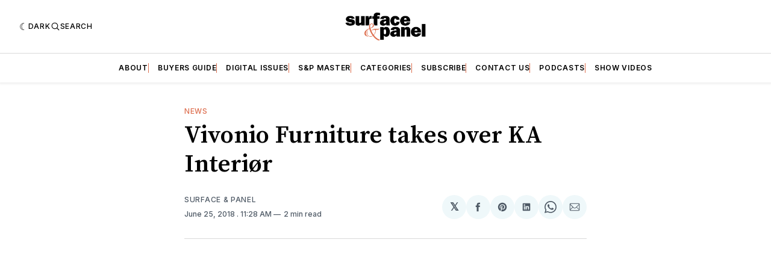

--- FILE ---
content_type: text/html; charset=utf-8
request_url: https://www.surfaceandpanel.com/vivonio-furniture-takes-over-ka-interi248r/
body_size: 20782
content:
<!doctype html>
<html lang='en' class=' is-darkModeAdminSetting-enabled '>

  <head>
  <meta charset='utf-8'>
  <title>Vivonio Furniture takes over KA Interiør</title>
  <meta name='viewport' content='width=device-width, initial-scale=1.0'>

  <link rel='preconnect' href='https://fonts.gstatic.com'>
<link rel='preconnect' href='https://fonts.gstatic.com' crossorigin>

<link rel='preload' as='style' href='https://fonts.googleapis.com/css2?family=Inter:wght@400;500;600;700&display=swap'>
<link rel='stylesheet' href='https://fonts.googleapis.com/css2?family=Inter:wght@400;500;600;700&display=swap' media='print' onload="this.media='all'">

<link rel='preload' as='style' href='https://fonts.googleapis.com/css2?family=Source+Serif+Pro:ital,wght@0,400;0,600;0,700;1,400;1,600;1,700&display=swap'>
<link rel='stylesheet' href='https://fonts.googleapis.com/css2?family=Source+Serif+Pro:ital,wght@0,400;0,600;0,700;1,400;1,600;1,700&display=swap' media='print' onload="this.media='all'">
    <style>
@charset "UTF-8";:root{--color-headerCard-light:#FFF;--color-headerCard-dark:#000;--color-text-headerCardStyleLight:var(--color-headerCard-dark);--color-background-headerCardStyleLight:var(--color-headerCard-light);--color-text-button-headerCardStyleLight:var(--color-headerCard-light);--color-background-button-headerCardStyleLight:var(--color-headerCard-dark);--color-text-button-hover-headerCardStyleLight:var(--color-headerCard-light);--color-background-button-hover-headerCardStyleLight:var(--color-headerCard-dark);--color-text-headerCardStyleDark:var(--color-headerCard-light);--color-background-headerCardStyleDark:var(--color-headerCard-dark);--color-text-button-headerCardStyleDark:var(--color-headerCard-dark);--color-background-button-headerCardStyleDark:var(--color-headerCard-light);--color-text-button-hover-headerCardStyleDark:var(--color-headerCard-dark);--color-background-button-hover-headerCardStyleDark:var(--color-headerCard-light);--color-text-headerCardStyleAccent:var(--color-background-primary);--color-background-headerCardStyleAccent:var(--color-accent);--color-text-button-headerCardStyleAccent:var(--color-text-primary);--color-background-button-headerCardStyleAccent:var(--color-background-primary);--color-text-button-hover-headerCardStyleAccent:var(--color-text-primary);--color-background-button-hover-headerCardStyleAccent:var(--color-background-primary);--color-text-headerCardStyleImage:var(--color-headerCard-light);--color-background-headerCardStyleImage:var(--color-headerCard-dark);--color-text-button-headerCardStyleImage:var(--color-headerCard-light);--color-background-button-headerCardStyleImage:var(--color-headerCard-dark);--color-text-button-hover-headerCardStyleImage:var(--color-headerCard-dark);--color-background-button-hover-headerCardStyleImage:var(--color-headerCard-light)}:root{--color-text-button:var(--color-background-primary);--color-background-button:var(--color-accent);--color-text-button-hover:var(--color-background-primary);--color-background-button-hover:var(--color-text-primary)}:root{--content-width:708px;--content-flow:var(--space-32)}:root{--html-symbol-dark:"☾";--html-symbol-light:"☼";--html-symbol-em-dash:"—";--html-symbol-checkmark:"✓";--html-symbol-multiplication:"✕"}:root{--motion-duration-slow:.5s;--motion-duration-fast:.25s}:root{--ratio-1:1;--ratio-3x2:3/2;--ratio-16x9:16/9}:root{--focus-outline-size:var(--space-2);--focus-outline-style:solid;--focus-outline-color:currentColor;--focus-outline-offset:var(--space-2)}:root{--border-radius:var(--space-4);--border-radius-circle:50%}:root{--border-width:.5px;--border-style:solid;--border-vertical-offset:calc(calc(var(--grid-gap) / 2) * -1)}:root{--grid-width:1400px;--grid-gap:var(--space-32);--grid-margin:var(--space-20);--grid-margin-large:var(--space-32)}:root{--space-2:2px;--space-4:4px;--space-8:8px;--space-12:12px;--space-16:16px;--space-20:20px;--space-24:24px;--space-32:32px;--space-40:40px;--space-48:48px;--space-56:56px;--space-64:64px;--space-80:80px;--space-96:96px;--space-128:128px;--space-160:160px;--space-168:168px}:root{--font-size-scale-0:12px;--line-height-scale-0:16px;--font-size-scale-1:14px;--line-height-scale-1:16px;--font-size-scale-2:16px;--line-height-scale-2:20px;--font-size-scale-3:18px;--line-height-scale-3:20px;--font-size-scale-4:20px;--line-height-scale-4:24px;--font-size-scale-5:24px;--line-height-scale-5:28px;--font-size-scale-6:28px;--line-height-scale-6:32px;--font-size-scale-7:32px;--line-height-scale-7:32px;--font-size-scale-8:40px;--line-height-scale-8:40px;--font-size-scale-9:48px;--line-height-scale-9:48px;--font-size-scale-10:72px;--line-height-scale-10:72px;--font-size-scale-body-copy:20px;--line-height-scale-body-copy:32px;--line-height-scale-tight:1;--font-weight-normal:400;--font-weight-medium:500;--font-weight-semibold:600;--font-weight-bold:700;--font-letter-spacing-brevier:.7px;--font-letter-spacing-long-primer:.25px;--font-letter-spacing-tiny:.6px;--font-letter-spacing-small:1.2px;--font-letter-spacing-base:1.6px;--font-letter-spacing-large:2.8px;--font-letter-spacing-negative:-.5px;--font-family-serif:"Source Serif Pro",Georgia,serif;--font-family-sansSerif:"Inter",-apple-system,BlinkMacSystemFont,"Segoe UI",Helvetica,Arial,sans-serif}:root{--color-mode:"light";--color-accent:var(--ghost-accent-color);--color-text-primary:#000000;--color-text-secondary:#4E5965;--color-border-primary:#000000;--color-border-secondary:#D9D9D9;--color-background-primary:#FFFFFF;--color-background-secondary:#EFF8FA}@media (prefers-color-scheme:dark){:root.is-darkModeAdminSetting-enabled{--color-mode:"dark"}:root:not([data-user-color-scheme]).is-darkModeAdminSetting-enabled{--color-mode:"dark";--color-accent:var(--dark-mode-accent-color);--color-text-primary:#FFFFFF;--color-text-secondary:#B3B3B3;--color-border-primary:#525252;--color-border-secondary:#303030;--color-background-primary:#000000;--color-background-secondary:#1C1C1E}}[data-user-color-scheme=dark]{--color-mode:"dark";--color-accent:var(--dark-mode-accent-color);--color-text-primary:#FFFFFF;--color-text-secondary:#B3B3B3;--color-border-primary:#525252;--color-border-secondary:#303030;--color-background-primary:#000000;--color-background-secondary:#1C1C1E}/*! modern-normalize v2.0.0 | MIT License | https://github.com/sindresorhus/modern-normalize */*,::after,::before{box-sizing:border-box}html{font-family:system-ui,"Segoe UI",Roboto,Helvetica,Arial,sans-serif,"Apple Color Emoji","Segoe UI Emoji";line-height:1.15;-webkit-text-size-adjust:100%;-moz-tab-size:4;-o-tab-size:4;tab-size:4}body{margin:0}hr{height:0;color:inherit}abbr[title]{-webkit-text-decoration:underline dotted;text-decoration:underline dotted}b,strong{font-weight:bolder}code,kbd,pre,samp{font-family:ui-monospace,SFMono-Regular,Consolas,"Liberation Mono",Menlo,monospace;font-size:1em}small{font-size:80%}sub,sup{font-size:75%;line-height:0;position:relative;vertical-align:baseline}sub{bottom:-.25em}sup{top:-.5em}table{text-indent:0;border-color:inherit}button,input,optgroup,select,textarea{font-family:inherit;font-size:100%;line-height:1.15;margin:0}button,select{text-transform:none}[type=button],[type=reset],[type=submit],button{-webkit-appearance:button}::-moz-focus-inner{border-style:none;padding:0}:-moz-focusring{outline:1px dotted ButtonText}:-moz-ui-invalid{box-shadow:none}legend{padding:0}progress{vertical-align:baseline}::-webkit-inner-spin-button,::-webkit-outer-spin-button{height:auto}[type=search]{-webkit-appearance:textfield;outline-offset:-2px}::-webkit-search-decoration{-webkit-appearance:none}::-webkit-file-upload-button{-webkit-appearance:button;font:inherit}summary{display:list-item}code[class*=language-],pre[class*=language-]{color:#000;background:0 0;text-shadow:0 1px #fff;font-family:Consolas,Monaco,"Andale Mono","Ubuntu Mono",monospace;font-size:1em;text-align:left;white-space:pre;word-spacing:normal;word-break:normal;word-wrap:normal;line-height:1.5;-moz-tab-size:4;-o-tab-size:4;tab-size:4;-webkit-hyphens:none;hyphens:none}code[class*=language-] ::-moz-selection,code[class*=language-]::-moz-selection,pre[class*=language-] ::-moz-selection,pre[class*=language-]::-moz-selection{text-shadow:none;background:#b3d4fc}code[class*=language-] ::-moz-selection,code[class*=language-]::-moz-selection,pre[class*=language-] ::-moz-selection,pre[class*=language-]::-moz-selection{text-shadow:none;background:#b3d4fc}code[class*=language-] ::selection,code[class*=language-]::selection,pre[class*=language-] ::selection,pre[class*=language-]::selection{text-shadow:none;background:#b3d4fc}@media print{code[class*=language-],pre[class*=language-]{text-shadow:none}}pre[class*=language-]{padding:1em;margin:.5em 0;overflow:auto}:not(pre)>code[class*=language-],pre[class*=language-]{background:#f5f2f0}:not(pre)>code[class*=language-]{padding:.1em;border-radius:.3em;white-space:normal}.token.cdata,.token.comment,.token.doctype,.token.prolog{color:#708090}.token.punctuation{color:#999}.token.namespace{opacity:.7}.token.boolean,.token.constant,.token.deleted,.token.number,.token.property,.token.symbol,.token.tag{color:#905}.token.attr-name,.token.builtin,.token.char,.token.inserted,.token.selector,.token.string{color:#690}.language-css .token.string,.style .token.string,.token.entity,.token.operator,.token.url{color:#9a6e3a;background:hsla(0,0%,100%,.5)}.token.atrule,.token.attr-value,.token.keyword{color:#07a}.token.class-name,.token.function{color:#dd4a68}.token.important,.token.regex,.token.variable{color:#e90}.token.bold,.token.important{font-weight:700}.token.italic{font-style:italic}.token.entity{cursor:help}body .fslightbox-image-wrap{display:block}body .fslightbox-container{font-family:var(--font-family-sansSerif);background:var(--color-background-primary)}body .fslightbox-nav{height:var(--space-48)}body .fslightbox-toolbar{right:var(--space-12)}body [data-fslightbox] img{cursor:zoom-in}body .fslightbox-invalid-file-wrapper{color:var(--color-text-secondary)}body .fslightbox-slide-number-container{font-size:var(--font-size-scale-2);line-height:var(--line-height-scale-2);left:var(--space-12);color:var(--color-text-secondary)}body .fslightbox-slash{background:var(--color-text-secondary)}body .fslightbox-toolbar>.fslightbox-toolbar-button:first-child{display:none}body .fslightbox-svg-path{fill:var(--color-text-secondary)}body .fslightbox-toolbar{background:var(--color-background-primary)}body .fslightbox-toolbar:hover .fslightbox-svg-path{fill:var(--color-text-secondary)}body .fslightbox-slide-btn{background:var(--color-background-primary)}body .fslightbox-slide-btn-container{padding-left:var(--space-16)}body .fslightbox-slide-btn-container:hover .fslightbox-svg-path{fill:var(--color-text-secondary)}body .fslightbox-slide-btn-container-next{padding-right:var(--space-16)}@keyframes spin{100%{transform:rotate(360deg)}}.icon{position:relative;display:inline-block;width:25px;height:25px;overflow:hidden;fill:currentColor}.icon__cnt{width:100%;height:100%;background:inherit;fill:inherit;pointer-events:none;transform:translateX(0);-ms-transform:translate(.5px,-.3px)}.icon--m{width:50px;height:50px}.icon--l{width:100px;height:100px}.icon--xl{width:150px;height:150px}.icon--xxl{width:200px;height:200px}.icon__spinner{position:absolute;top:0;left:0;width:100%;height:100%}.icon--ei-spinner .icon__spinner,.icon--ei-spinner-2 .icon__spinner{animation:spin 1s steps(12) infinite}.icon--ei-spinner-3 .icon__spinner{animation:spin 1.5s linear infinite}.icon--ei-sc-facebook{fill:#3b5998}.icon--ei-sc-github{fill:#333}.icon--ei-sc-google-plus{fill:#dd4b39}.icon--ei-sc-instagram{fill:#3f729b}.icon--ei-sc-linkedin{fill:#0976b4}.icon--ei-sc-odnoklassniki{fill:#ed812b}.icon--ei-sc-skype{fill:#00aff0}.icon--ei-sc-soundcloud{fill:#f80}.icon--ei-sc-tumblr{fill:#35465c}.icon--ei-sc-twitter{fill:#55acee}.icon--ei-sc-vimeo{fill:#1ab7ea}.icon--ei-sc-vk{fill:#45668e}.icon--ei-sc-youtube{fill:#e52d27}.icon--ei-sc-pinterest{fill:#bd081c}.icon--ei-sc-telegram{fill:#08c}.icon{width:var(--space-24);height:var(--space-24)}.icon--m{width:var(--space-48);height:var(--space-48)}:where(body,h1,h2,h3,h4,h5,h6,blockquote,p,pre,dl,dd,ol,ul,figure,hr,fieldset,legend){margin:0;padding:0}li>ol,li>ul{margin-bottom:0}table{border-collapse:collapse;border-spacing:0}:is(a,button,input,textarea,summary):focus-visible{outline:var(--focus-outline-size) var(--focus-outline-style) var(--focus-outline-color);outline-offset:var(--focus-outline-offset)}@media (prefers-reduced-motion:reduce){*{animation:none;transition:none}}.o-grid{width:100%;margin:auto;display:grid;max-width:var(--grid-width);padding:0 var(--grid-margin)}@media (min-width:64em){.o-grid{padding:0 var(--grid-margin-large)}}.o-grid[class*=-columns]{grid-gap:var(--grid-gap)}@media (min-width:40em){.o-grid--2-columns{grid-template-columns:repeat(2,minmax(0,1fr))}}@media (min-width:40em){.o-grid--3-columns{grid-template-columns:repeat(2,minmax(0,1fr))}}@media (min-width:64em){.o-grid--3-columns{grid-template-columns:repeat(3,minmax(0,1fr))}}@media (min-width:40em){.o-grid--4-columns{grid-template-columns:repeat(2,minmax(0,1fr))}}@media (min-width:64em){.o-grid--4-columns{grid-template-columns:repeat(4,minmax(0,1fr))}}@media (min-width:40em){.o-grid--2-1-columns{grid-template-columns:repeat(2,minmax(0,1fr))}}@media (min-width:64em){.o-grid--2-1-columns{grid-template-columns:2fr 1fr}}.u-font-size-scale-0{font-size:var(--font-size-scale-0);line-height:var(--line-height-scale-0)}.u-font-size-scale-1{font-size:var(--font-size-scale-1);line-height:var(--line-height-scale-1)}.u-font-size-scale-2{font-size:var(--font-size-scale-2);line-height:var(--line-height-scale-2)}.u-font-size-scale-3{font-size:var(--font-size-scale-3);line-height:var(--line-height-scale-3)}.u-font-size-scale-4{font-size:var(--font-size-scale-4);line-height:var(--line-height-scale-4)}.u-font-size-scale-5{font-size:var(--font-size-scale-5);line-height:var(--line-height-scale-5)}.u-font-size-scale-6{font-size:var(--font-size-scale-6);line-height:var(--line-height-scale-6)}.u-font-size-scale-7{font-size:var(--font-size-scale-7);line-height:var(--line-height-scale-7)}.u-font-size-scale-8{font-size:var(--font-size-scale-8);line-height:var(--line-height-scale-8)}.u-font-size-scale-9{font-size:var(--font-size-scale-9);line-height:var(--line-height-scale-9)}.u-font-size-scale-10{font-size:var(--font-size-scale-10);line-height:var(--line-height-scale-10)}.u-font-family-serif{font-family:var(--font-family-serif)!important}.u-font-family-sansSerif{font-family:var(--font-family-sansSerif)!important}.u-font-weight-normal{font-weight:var(--font-weight-normal)}.u-font-weight-medium{font-weight:var(--font-weight-medium)}.u-font-weight-semibold{font-weight:var(--font-weight-semibold)}.u-font-weight-bold{font-weight:var(--font-weight-bold)}.kg-header-card-header,.u-font-headline{font-size:var(--font-size-scale-6);line-height:var(--line-height-scale-6);font-weight:var(--font-weight-medium)}@media (min-width:64em){.kg-header-card-header,.u-font-headline{font-size:var(--font-size-scale-8);line-height:var(--line-height-scale-8);letter-spacing:var(--font-letter-spacing-negative)}}.kg-header-card-subheader,.u-font-standfirst{font-size:var(--font-size-scale-5);line-height:var(--line-height-scale-5);font-weight:var(--font-weight-normal)}@media (min-width:64em){.kg-header-card-subheader,.u-font-standfirst{font-size:var(--font-size-scale-5);line-height:var(--line-height-scale-6)}}.u-font-uppercase{text-transform:uppercase}.u-link{text-decoration:underline}.u-link:hover{text-decoration:none}.u-link:focus-visible{text-decoration:none}.u-align-auto{margin:auto}.u-align-center{text-align:center}.u-color-text-brand{color:var(--color-accent)}.u-color-text-secondary{color:var(--color-text-secondary)}.u-color-background-secondary{background-color:var(--color-background-secondary)}.u-drop-cap-large:first-letter,.u-drop-cap-small:first-letter{float:left;margin-top:var(--space-8);margin-right:var(--space-8);color:var(--color-accent);font-weight:var(--font-weight-semibold)}.u-drop-cap-small::first-letter{font-size:70px;line-height:52px}.u-drop-cap-large::first-letter{font-size:118px;line-height:86px}.js-on .lazyload,.js-on .lazyloading{opacity:0}.js-on .lazyloaded{opacity:1;transition:opacity var(--motion-duration-slow) ease}.u-hidden{display:none}.u-block{display:block}.u-screenreader{position:absolute;width:1px;height:1px;padding:0;margin:-1px;overflow:hidden;clip:rect(0 0 0 0);border:0}@media (max-width:63.99em){.u-visible-on-desktop{display:none!important}}.u-mt-8{margin-top:var(--space-8)}.u-mr-8{margin-right:var(--space-8)}.u-mt-16{margin-top:var(--space-16)}.u-mb-16{margin-bottom:var(--space-16)}.u-p-32{padding:var(--space-32)}.u-plain-list{margin:0;padding:0;list-style:none}.u-flex{display:flex}.u-align-items-center{align-items:center}.u-gap-8{gap:var(--space-8)}body,html{height:100%}body{font-family:var(--font-family-sansSerif);font-size:var(--font-size-scale-2);line-height:var(--line-height-scale-2);font-weight:var(--font-weight-normal);direction:ltr;color:var(--color-text-primary);background-color:var(--color-background-primary);-webkit-font-smoothing:antialiased;-moz-osx-font-smoothing:grayscale}a{color:inherit;text-decoration:none}:where(dd,ol,ul){margin-left:var(--space-16)}img{height:auto;display:block;max-width:100%;font-style:italic}hr{border:0;height:auto;border-top:var(--border-width) var(--border-style) var(--color-border-secondary)}:where(h1,h2,h3,strong){font-weight:var(--font-weight-semibold)}:where(h1){font-size:var(--font-size-scale-6);line-height:var(--line-height-scale-6)}@media (min-width:64em){:where(h1){font-size:var(--font-size-scale-7);line-height:var(--line-height-scale-7)}}:where(h1)+h2,:where(h1)+h3{margin-top:var(--space-16)}:where(h2){font-size:var(--font-size-scale-5);line-height:var(--line-height-scale-5)}@media (min-width:64em){:where(h2){font-size:var(--font-size-scale-6);line-height:var(--line-height-scale-6)}}:where(h2)+h3{margin-top:var(--space-16)}:where(h3){font-size:var(--font-size-scale-4);line-height:var(--line-height-scale-4)}@media (min-width:64em){:where(h3){font-size:var(--font-size-scale-5);line-height:var(--line-height-scale-5)}}blockquote{font-style:italic}blockquote:not(.kg-blockquote-alt){padding-left:var(--space-20);border-left:var(--space-2) solid var(--color-accent)}li code,p code{padding:var(--space-4) var(--space-8);border-radius:var(--border-radius);border:var(--border-width) var(--border-style) var(--color-border-secondary);background-color:var(--color-background-secondary)}code,code[class*=language-]{font-size:var(--font-size-scale-1);line-height:var(--line-height-scale-1);text-shadow:none;color:var(--color-text-primary)}.kg-code-card,pre,pre[class*=language-]{width:100%;overflow-x:auto;border-radius:var(--border-radius)}pre,pre[class*=language-]{margin-bottom:0;margin-top:var(--content-flow);padding:var(--space-32);background-color:var(--color-background-secondary)}.kg-code-card pre{margin-top:0}.token.operator{background-color:transparent}input[type=color],input[type=date],input[type=datetime-local],input[type=datetime],input[type=email],input[type=month],input[type=number],input[type=password],input[type=search],input[type=tel],input[type=text],input[type=time],input[type=url],input[type=week],select,textarea{font-family:var(--font-family-sansSerif);font-size:var(--font-size-scale-2);line-height:var(--line-height-scale-2);font-weight:var(--font-weight-medium);width:100%;display:block;color:var(--color-text-primary);padding:var(--space-12) var(--space-20);background:0 0;border:var(--border-width) var(--border-style) var(--color-border-secondary)}input[type=color]::-moz-placeholder,input[type=date]::-moz-placeholder,input[type=datetime-local]::-moz-placeholder,input[type=datetime]::-moz-placeholder,input[type=email]::-moz-placeholder,input[type=month]::-moz-placeholder,input[type=number]::-moz-placeholder,input[type=password]::-moz-placeholder,input[type=search]::-moz-placeholder,input[type=tel]::-moz-placeholder,input[type=text]::-moz-placeholder,input[type=time]::-moz-placeholder,input[type=url]::-moz-placeholder,input[type=week]::-moz-placeholder,select::-moz-placeholder,textarea::-moz-placeholder{opacity:1;color:var(--color-text-secondary)}input[type=color]::placeholder,input[type=date]::placeholder,input[type=datetime-local]::placeholder,input[type=datetime]::placeholder,input[type=email]::placeholder,input[type=month]::placeholder,input[type=number]::placeholder,input[type=password]::placeholder,input[type=search]::placeholder,input[type=tel]::placeholder,input[type=text]::placeholder,input[type=time]::placeholder,input[type=url]::placeholder,input[type=week]::placeholder,select::placeholder,textarea::placeholder{opacity:1;color:var(--color-text-secondary)}table{font-size:var(--font-size-scale-2);line-height:var(--line-height-scale-2);width:100%;max-width:100%;background-color:var(--color-background-secondary)}table caption{padding:var(--space-16);border-style:var(--border-style);border-width:var(--border-width) var(--border-width) 0 var(--border-width);border-color:var(--color-border-secondary);background-color:var(--color-background-secondary)}table td,table th{text-align:left;padding:var(--space-16);white-space:nowrap;border:var(--border-width) var(--border-style) var(--color-border-secondary)}table tbody+tbody{border-top:var(--border-width) var(--border-style) var(--color-border-secondary)}.responsive-table{display:block;width:100%;overflow-x:auto;word-break:initial}fieldset{border:none}:lang(ar) *{letter-spacing:initial}.c-skip{position:absolute;top:calc(var(--space-96) * -1);left:var(--space-32);padding:var(--space-4) var(--space-16);background-color:var(--color-background-primary)}.c-skip:focus{z-index:10;top:var(--space-32)}.c-header{margin-bottom:var(--space-32);box-shadow:rgba(0,0,0,.08) 0 0 var(--space-4) var(--space-2)}[data-user-color-scheme=dark] .c-header{border-bottom:var(--border-width) var(--border-style) var(--color-border-secondary)}@media (prefers-color-scheme:dark){:root:not([data-user-color-scheme]).is-darkModeAdminSetting-enabled .c-header{border-bottom:var(--border-width) var(--border-style) var(--color-border-secondary)}}.c-header__top{padding:var(--space-20) 0;border-bottom:var(--border-width) var(--border-style) var(--color-border-secondary)}.c-header__top-block{display:flex;align-items:center;gap:var(--space-8)}@media (min-width:64em){.c-header__top-block{gap:var(--space-16)}}.c-header__top-inner{display:grid;gap:var(--space-16);align-items:center;grid-template-columns:auto 2fr auto}@media (min-width:40em){.c-header__top-inner{grid-template-columns:1fr 2fr 1fr}}@media (max-width:39.99em){.c-header__top-left{order:2;margin-left:auto}.c-header__top-center{order:1}.c-header__top-right{order:3}}.c-header__top-right{justify-self:end}.c-header__button{font-size:var(--font-size-scale-0);line-height:var(--line-height-scale-0);font-weight:var(--font-weight-medium);text-transform:uppercase;letter-spacing:var(--font-letter-spacing-brevier);padding:0;border:none;cursor:pointer;background:0 0;color:var(--color-text-primary);display:flex;align-items:center;gap:var(--space-4)}.c-header__button:hover{text-decoration:underline}.c-header__button svg{width:var(--space-16);height:var(--space-16);fill:var(--color-text-primary)}.c-footer{position:sticky;top:100vh;padding:var(--space-64) 0;margin-top:var(--space-64);background-color:var(--color-background-secondary)}.c-footer__content{display:flex;flex-direction:column;align-items:center}.c-footer__content>*+*{margin-top:var(--space-32)}.c-footer-nav{display:flex;flex-wrap:wrap;justify-content:center}.c-footer-nav .c-nav__item{font-size:var(--font-size-scale-1);line-height:var(--line-height-scale-4);font-weight:var(--font-weight-normal);text-transform:initial;color:var(--color-text-secondary)}.c-footer-nav .c-nav__item:not(:first-child)::before{display:none}.c-footer-nav li:not(:last-child){margin:0}.c-footer-nav a{text-decoration:underline}.c-footer-nav a:hover{text-decoration:none}.c-footer-nav a:focus-visible{text-decoration:none}.c-footer-copy{font-size:var(--font-size-scale-1);line-height:var(--line-height-scale-2);text-align:center;color:var(--color-text-secondary)}.c-footer-copy a{text-decoration:underline}.c-footer-copy a:hover{text-decoration:none}.c-footer-copy a:focus-visible{text-decoration:none}@media (min-width:40em){.c-logo{margin:auto}}.c-logo__link{font-size:var(--font-size-scale-6);line-height:var(--line-height-scale-6);font-weight:var(--font-weight-medium)}@media (min-width:40em){.c-logo__link{font-size:var(--font-size-scale-8);line-height:var(--line-height-scale-8)}}.c-logo__img{max-height:var(--space-32)}@media (min-width:40em){.c-logo__img{max-height:var(--space-48)}}.c-logo__dark{display:none}@media (prefers-color-scheme:dark){:root:not([data-user-color-scheme]).is-darkModeAdminSetting-enabled .c-logo__dark{display:block}:root:not([data-user-color-scheme]).is-darkModeAdminSetting-enabled .c-logo__light{display:none}}[data-user-color-scheme=dark] .c-logo__dark{display:block}[data-user-color-scheme=dark] .c-logo__light{display:none}.c-nav-wrap{min-width:0}.c-nav{display:flex;gap:var(--space-16);padding:var(--space-16) 0;overflow-x:scroll;-ms-overflow-style:none;scrollbar-width:none}.c-nav::-webkit-scrollbar{display:none}@media (min-width:64em){.c-nav--main{justify-content:center}}.c-nav__item{font-size:var(--font-size-scale-0);line-height:var(--line-height-scale-0);font-weight:var(--font-weight-semibold);text-transform:uppercase;letter-spacing:var(--font-letter-spacing-brevier);white-space:nowrap}.c-nav__item:not(:first-child){padding-left:var(--space-16);position:relative}.c-nav__item:not(:first-child):before{border-left:var(--border-width) var(--border-style) var(--color-accent);content:"";height:var(--space-16);left:0;width:1px;overflow:hidden;position:absolute}.c-nav__link{display:block}.c-nav__link--current{text-decoration:underline}.c-nav__link--current:hover{text-decoration:none}.c-nav__link--current:focus-visible{text-decoration:none}.home-template .c-nav__link--current{text-decoration:none}.c-nav__link:hover{text-decoration:underline}.c-author__media{width:var(--space-96);height:var(--space-96);border-radius:var(--border-radius-circle);background-color:var(--color-background-secondary)}.c-author__image{-o-object-fit:cover;object-fit:cover;width:var(--space-96);height:var(--space-96);min-width:var(--space-96);border-radius:var(--border-radius-circle)}.c-btn,.c-content .kg-product-card .kg-product-card-button,.kg-btn,.kg-btn-accent,.kg-header-card-button{--focus-outline-offset:calc(var(--space-4) * -1);font-family:var(--font-family-sansSerif);font-size:var(--font-size-scale-2);line-height:var(--line-height-scale-2);font-weight:var(--font-weight-medium);height:auto;width:-moz-fit-content;width:fit-content;min-width:-moz-fit-content;min-width:fit-content;text-align:center;border:none;cursor:pointer;overflow:hidden;padding:var(--space-16) var(--space-24);border-radius:var(--space-4);color:var(--color-text-button);background-color:var(--color-background-button)}.c-btn:is(:hover,:active,:focus),.c-content .kg-product-card .kg-product-card-button:is(:hover,:active,:focus),.kg-btn-accent:is(:hover,:active,:focus),.kg-btn:is(:hover,:active,:focus),.kg-header-card-button:is(:hover,:active,:focus){color:var(--color-text-button-hover);background-color:var(--color-background-button-hover)}.c-btn--disabled{opacity:.5;cursor:not-allowed}.c-btn--full{width:100%}.c-btn--small{font-size:var(--font-size-scale-1);line-height:var(--line-height-scale-1);font-weight:var(--font-weight-medium);letter-spacing:var(--font-letter-spacing-brevier);padding:var(--space-8) var(--space-16)}.c-btn--uppercase{font-size:var(--font-size-scale-0);line-height:var(--line-height-scale-0);text-transform:uppercase;letter-spacing:var(--font-letter-spacing-brevier)}.c-btn--fit-content{width:-moz-fit-content;width:fit-content}.c-btn--loading,.c-btn.loading,.c-content .kg-product-card .c-subscribe-form .kg-product-card-button,.c-content .kg-product-card .loading.kg-product-card-button,.c-subscribe-form .c-btn,.c-subscribe-form .c-content .kg-product-card .kg-product-card-button,.c-subscribe-form .kg-btn,.c-subscribe-form .kg-btn-accent,.c-subscribe-form .kg-header-card-button,.loading.kg-btn,.loading.kg-btn-accent,.loading.kg-header-card-button{display:flex;align-items:center;justify-content:center}@keyframes spin{0%{transform:rotate(0)}100%{transform:rotate(360deg)}}.c-btn--loading:after,.c-btn.loading:after,.c-content .kg-product-card .c-subscribe-form .kg-product-card-button:after,.c-content .kg-product-card .loading.kg-product-card-button:after,.c-subscribe-form .c-btn:after,.c-subscribe-form .c-content .kg-product-card .kg-product-card-button:after,.c-subscribe-form .kg-btn-accent:after,.c-subscribe-form .kg-btn:after,.c-subscribe-form .kg-header-card-button:after,.loading.kg-btn-accent:after,.loading.kg-btn:after,.loading.kg-header-card-button:after{margin-left:var(--space-12);content:"";display:block;height:var(--space-16);width:var(--space-16);border-width:1px;border-style:var(--border-style);border-top-color:transparent;border-right-color:transparent;border-bottom-color:var(--color-text-button);border-left-color:var(--color-text-button);border-radius:var(--border-radius-circle);animation:spin var(--motion-duration-slow) infinite linear}.c-btn--loading:is(:hover,:active,:focus):after,.c-btn.loading:is(:hover,:active,:focus):after,.c-content .kg-product-card .c-subscribe-form .kg-product-card-button:is(:hover,:active,:focus):after,.c-content .kg-product-card .loading.kg-product-card-button:is(:hover,:active,:focus):after,.c-subscribe-form .c-btn:is(:hover,:active,:focus):after,.c-subscribe-form .c-content .kg-product-card .kg-product-card-button:is(:hover,:active,:focus):after,.c-subscribe-form .kg-btn-accent:is(:hover,:active,:focus):after,.c-subscribe-form .kg-btn:is(:hover,:active,:focus):after,.c-subscribe-form .kg-header-card-button:is(:hover,:active,:focus):after,.loading.kg-btn-accent:is(:hover,:active,:focus):after,.loading.kg-btn:is(:hover,:active,:focus):after,.loading.kg-header-card-button:is(:hover,:active,:focus):after{border-bottom-color:var(--color-background-primary);border-left-color:var(--color-background-primary)}.c-post{margin:0 auto;padding:0 var(--grid-margin);max-width:var(--content-width)}.c-post>*+*{margin-top:var(--content-flow)}.c-content{display:flex;align-items:center;flex-direction:column}.c-content:empty{display:none}.c-content--has-shadow{-webkit-mask-image:linear-gradient(to bottom,var(--color-text-primary) 30%,transparent 100%);mask-image:linear-gradient(to bottom,var(--color-text-primary) 30%,transparent 100%)}.c-content>*{min-width:100%}.c-content>*+*{margin-top:var(--content-flow)}.c-content>.kg-width-full+.kg-width-full:not(.kg-width-full.kg-card-hascaption+.kg-width-full){margin-top:0}.c-content :where(p,ol,ul,blockquote){font-family:var(--font-family-serif);font-size:var(--font-size-scale-body-copy);line-height:var(--line-height-scale-body-copy)}.c-content :where(h1,h2,h3)+*{margin-top:calc(var(--content-flow)/ 2)}.c-content a:not([class]){text-decoration:underline;color:var(--color-accent)}.c-content a:not([class]):hover{text-decoration:none}.c-content a:not([class]):focus-visible{text-decoration:none}.c-content :where(hr){margin:var(--content-flow) 0}.c-content :where(hr)+*{margin-top:0}.c-content :is(dd,ol,ul){padding-left:var(--space-16);padding-right:var(--space-16)}.c-content .gh-post-upgrade-cta{display:none;visibility:hidden}.c-section{margin-top:var(--space-64)}.c-section--editors-pick{padding-top:var(--space-64);padding-bottom:var(--space-64);background:var(--color-background-secondary)}.c-section-heading{display:flex;align-items:baseline;justify-content:space-between;padding-bottom:var(--space-8);margin-bottom:var(--space-24);border-bottom:var(--border-width) var(--border-style) var(--color-border-primary)}.c-section-heading__title{font-family:var(--font-family-serif);font-size:var(--font-size-scale-7);line-height:var(--line-height-scale-8);font-weight:var(--font-weight-bold)}.c-section-heading__title a:hover{text-decoration:underline}.c-section-heading__title--small{font-size:var(--font-size-scale-3);line-height:var(--line-height-scale-4)}.c-section-heading__all{font-size:var(--font-size-scale-0);line-height:var(--line-height-scale-0);font-weight:var(--font-weight-medium);text-transform:uppercase;letter-spacing:var(--font-letter-spacing-brevier)}.c-section-heading__all:hover{text-decoration:underline}.c-subscribe-form .c-alert{display:none}.c-content .kg-product-card .c-subscribe-form .kg-product-card-button:after,.c-subscribe-form .c-btn:after,.c-subscribe-form .c-content .kg-product-card .kg-product-card-button:after,.c-subscribe-form .kg-btn-accent:after,.c-subscribe-form .kg-btn:after,.c-subscribe-form .kg-header-card-button:after{display:none}.c-content .kg-product-card .c-subscribe-form.loading .kg-product-card-button:after,.c-subscribe-form.loading .c-btn:after,.c-subscribe-form.loading .c-content .kg-product-card .kg-product-card-button:after,.c-subscribe-form.loading .kg-btn-accent:after,.c-subscribe-form.loading .kg-btn:after,.c-subscribe-form.loading .kg-header-card-button:after{display:block}.c-subscribe-form.error .c-alert--error,.c-subscribe-form.invalid .c-alert--invalid,.c-subscribe-form.success .c-alert--success{display:block}.c-form-group{display:flex;gap:var(--space-16)}.c-alert{font-size:var(--font-size-scale-1);line-height:var(--line-height-scale-1);font-weight:var(--font-weight-medium);margin-top:var(--space-16)}.c-alert:empty{display:none}.c-alert:before{font-weight:var(--font-weight-bold);margin-right:var(--space-8)}.c-alert--success:before{content:var(--html-symbol-checkmark)}.c-alert--error:before,.c-alert--invalid:before{content:var(--html-symbol-multiplication)}.c-teaser{display:flex}.c-teaser--large{display:grid;grid-template-columns:1fr 2fr;-moz-column-gap:var(--grid-gap);column-gap:var(--grid-gap)}.c-teaser__media{width:var(--space-96);height:var(--space-64);flex-basis:var(--space-96);margin-left:var(--space-16);position:relative;aspect-ratio:var(--ratio-3x2);background-color:var(--color-background-secondary)}.c-teaser__media:after{content:"";position:absolute;top:0;right:0;bottom:0;left:0;background-color:rgba(0,0,0,.1);opacity:0;transition:ease opacity var(--motion-duration-fast)}.c-teaser__media:hover:after{opacity:1}@media (min-width:64em){.c-teaser--large .c-teaser__media{width:auto;height:auto;flex-basis:auto;margin:0}}.c-teaser__image{position:absolute;inset:0;width:100%;height:100%;-o-object-fit:cover;object-fit:cover}.c-teaser__content{flex:1}.c-teaser__content>*+*{margin-top:var(--space-8)}.c-teaser--large .c-teaser__content{order:2}.c-teaser__headline{font-family:var(--font-family-serif);font-size:var(--font-size-scale-2);line-height:var(--line-height-scale-2);font-weight:var(--font-weight-semibold)}.c-teaser__headline:hover{text-decoration:underline}@media (min-width:64em){.c-teaser--large .c-teaser__headline{font-size:var(--font-size-scale-6);line-height:var(--line-height-scale-6);font-weight:var(--font-weight-semibold)}}.c-teaser__standfirst{font-family:var(--font-family-serif);font-size:var(--font-size-scale-3);line-height:var(--line-height-scale-4)}.c-teaser__meta{display:flex;flex-wrap:wrap;align-items:center;gap:var(--space-8)}.c-teaser__timestamp{white-space:nowrap}.c-card--center *{text-align:center;justify-content:center}.c-card__media{display:block;position:relative;padding-bottom:66.6667%;aspect-ratio:var(--ratio-3x2);margin-bottom:var(--space-16);background-color:var(--color-background-secondary)}.c-card__media:after{content:"";position:absolute;top:0;right:0;bottom:0;left:0;background-color:rgba(0,0,0,.1);opacity:0;transition:ease opacity var(--motion-duration-fast)}.c-card__media:hover:after{opacity:1}.c-card__image{position:absolute;inset:0;width:100%;height:100%;-o-object-fit:cover;object-fit:cover}.c-card__content>*+*{margin-top:var(--space-8)}@media (min-width:64em){.c-card--center .c-card__content{padding:0 var(--space-32)}}.c-card__headline{font-family:var(--font-family-serif);font-size:var(--font-size-scale-5);line-height:var(--line-height-scale-5);font-weight:var(--font-weight-semibold)}.c-card__headline:hover{text-decoration:underline}@media (min-width:64em){.c-card--large .c-card__headline{font-size:var(--font-size-scale-8);line-height:var(--line-height-scale-9)}}.c-card__standfirst{font-family:var(--font-family-serif);font-size:var(--font-size-scale-3);line-height:var(--line-height-scale-4)}.c-card--large .c-card__standfirst{font-family:var(--font-family-serif);font-size:var(--font-size-scale-3);line-height:var(--line-height-scale-4)}@media (min-width:64em){.c-card--large .c-card__standfirst{font-family:var(--font-family-serif);font-size:var(--font-size-scale-4);line-height:var(--line-height-scale-5)}}.c-card__meta{display:flex;flex-direction:column;gap:var(--space-4)}.c-hero{display:grid}@media (max-width:63.99em){.c-hero>*{margin-top:var(--content-flow)}.c-hero .center{margin-top:0}.c-hero .left{order:2}.c-hero .center{order:1}.c-hero .right{order:3}}@media (min-width:64em){.c-hero{-moz-column-gap:var(--grid-gap);column-gap:var(--grid-gap);grid-template-columns:repeat(12,1fr);grid-template-rows:minmax(2rem,auto) repeat(2,1fr)}.c-hero .left{grid-column:1/span 3;grid-row-start:1;position:relative}.c-hero .left:after{content:"";position:absolute;top:0;bottom:0;left:auto;right:var(--border-vertical-offset);border-right:var(--border-width) var(--border-style) var(--color-border-secondary)}.c-hero .center{grid-column:4/span 6}.c-hero .right{grid-column:10/span 3;position:relative}.c-hero .right:after{content:"";position:absolute;top:0;bottom:0;right:auto;left:var(--border-vertical-offset);border-right:var(--border-width) var(--border-style) var(--color-border-secondary)}}.c-tag{font-size:var(--font-size-scale-0);line-height:var(--line-height-scale-0);font-weight:var(--font-weight-medium);text-transform:uppercase;letter-spacing:var(--font-letter-spacing-brevier);color:var(--color-text-secondary)}.c-tag a{color:var(--color-accent)}.c-tag a:hover{text-decoration:underline}.c-tag-card{display:block;padding:var(--space-24);border-radius:var(--border-radius);background-color:var(--color-background-secondary);border-left:var(--space-4) solid var(--color-accent-tag,var(--color-accent))}.c-tag-card__name{font-size:var(--font-size-scale-3);line-height:var(--line-height-scale-3)}.c-card-archive{position:relative;padding-top:var(--space-24);margin-top:var(--space-24)}@media (min-width:64em){.c-card-archive{padding-top:var(--space-40);margin-top:var(--space-40)}}.c-card-archive:before{content:"";display:block;width:100%;height:1px;position:absolute;top:0;background-color:var(--color-border-secondary)}.c-card-archive:first-child{margin-top:0;padding-top:0}.c-card-archive:first-child:before{background-color:transparent}.c-card-archive:last-child{margin-bottom:var(--space-32)}@media (min-width:40em){.c-card-archive{display:grid;grid-template-columns:repeat(8,1fr);grid-template-rows:1fr;grid-column-gap:var(--space-40);grid-template-areas:"meta meta content content content content content content"}.c-card-archive__meta{grid-area:meta}.c-card-archive__content{grid-area:content}}.c-card-archive--date-1+.c-card-archive--date-1,.c-card-archive--date-10+.c-card-archive--date-10,.c-card-archive--date-11+.c-card-archive--date-11,.c-card-archive--date-12+.c-card-archive--date-12,.c-card-archive--date-2+.c-card-archive--date-2,.c-card-archive--date-3+.c-card-archive--date-3,.c-card-archive--date-4+.c-card-archive--date-4,.c-card-archive--date-5+.c-card-archive--date-5,.c-card-archive--date-6+.c-card-archive--date-6,.c-card-archive--date-7+.c-card-archive--date-7,.c-card-archive--date-8+.c-card-archive--date-8,.c-card-archive--date-9+.c-card-archive--date-9,.c-card-archive--date-١+.c-card-archive--date-١,.c-card-archive--date-١٠+.c-card-archive--date-١٠,.c-card-archive--date-١١+.c-card-archive--date-١١,.c-card-archive--date-١٢+.c-card-archive--date-١٢,.c-card-archive--date-٢+.c-card-archive--date-٢,.c-card-archive--date-٣+.c-card-archive--date-٣,.c-card-archive--date-٤+.c-card-archive--date-٤,.c-card-archive--date-٥+.c-card-archive--date-٥,.c-card-archive--date-٦+.c-card-archive--date-٦,.c-card-archive--date-٧+.c-card-archive--date-٧,.c-card-archive--date-٨+.c-card-archive--date-٨,.c-card-archive--date-٩+.c-card-archive--date-٩{padding-top:0;margin-top:0}.c-card-archive--date-1+.c-card-archive--date-1:before,.c-card-archive--date-10+.c-card-archive--date-10:before,.c-card-archive--date-11+.c-card-archive--date-11:before,.c-card-archive--date-12+.c-card-archive--date-12:before,.c-card-archive--date-2+.c-card-archive--date-2:before,.c-card-archive--date-3+.c-card-archive--date-3:before,.c-card-archive--date-4+.c-card-archive--date-4:before,.c-card-archive--date-5+.c-card-archive--date-5:before,.c-card-archive--date-6+.c-card-archive--date-6:before,.c-card-archive--date-7+.c-card-archive--date-7:before,.c-card-archive--date-8+.c-card-archive--date-8:before,.c-card-archive--date-9+.c-card-archive--date-9:before,.c-card-archive--date-١+.c-card-archive--date-١:before,.c-card-archive--date-١٠+.c-card-archive--date-١٠:before,.c-card-archive--date-١١+.c-card-archive--date-١١:before,.c-card-archive--date-١٢+.c-card-archive--date-١٢:before,.c-card-archive--date-٢+.c-card-archive--date-٢:before,.c-card-archive--date-٣+.c-card-archive--date-٣:before,.c-card-archive--date-٤+.c-card-archive--date-٤:before,.c-card-archive--date-٥+.c-card-archive--date-٥:before,.c-card-archive--date-٦+.c-card-archive--date-٦:before,.c-card-archive--date-٧+.c-card-archive--date-٧:before,.c-card-archive--date-٨+.c-card-archive--date-٨:before,.c-card-archive--date-٩+.c-card-archive--date-٩:before{background-color:transparent}.c-card-archive--date-1+.c-card-archive--date-1 .c-card-archive__meta,.c-card-archive--date-10+.c-card-archive--date-10 .c-card-archive__meta,.c-card-archive--date-11+.c-card-archive--date-11 .c-card-archive__meta,.c-card-archive--date-12+.c-card-archive--date-12 .c-card-archive__meta,.c-card-archive--date-2+.c-card-archive--date-2 .c-card-archive__meta,.c-card-archive--date-3+.c-card-archive--date-3 .c-card-archive__meta,.c-card-archive--date-4+.c-card-archive--date-4 .c-card-archive__meta,.c-card-archive--date-5+.c-card-archive--date-5 .c-card-archive__meta,.c-card-archive--date-6+.c-card-archive--date-6 .c-card-archive__meta,.c-card-archive--date-7+.c-card-archive--date-7 .c-card-archive__meta,.c-card-archive--date-8+.c-card-archive--date-8 .c-card-archive__meta,.c-card-archive--date-9+.c-card-archive--date-9 .c-card-archive__meta,.c-card-archive--date-١+.c-card-archive--date-١ .c-card-archive__meta,.c-card-archive--date-١٠+.c-card-archive--date-١٠ .c-card-archive__meta,.c-card-archive--date-١١+.c-card-archive--date-١١ .c-card-archive__meta,.c-card-archive--date-١٢+.c-card-archive--date-١٢ .c-card-archive__meta,.c-card-archive--date-٢+.c-card-archive--date-٢ .c-card-archive__meta,.c-card-archive--date-٣+.c-card-archive--date-٣ .c-card-archive__meta,.c-card-archive--date-٤+.c-card-archive--date-٤ .c-card-archive__meta,.c-card-archive--date-٥+.c-card-archive--date-٥ .c-card-archive__meta,.c-card-archive--date-٦+.c-card-archive--date-٦ .c-card-archive__meta,.c-card-archive--date-٧+.c-card-archive--date-٧ .c-card-archive__meta,.c-card-archive--date-٨+.c-card-archive--date-٨ .c-card-archive__meta,.c-card-archive--date-٩+.c-card-archive--date-٩ .c-card-archive__meta{display:none}.c-card-archive--date-1+.c-card-archive--date-1 .c-card-archive__content,.c-card-archive--date-10+.c-card-archive--date-10 .c-card-archive__content,.c-card-archive--date-11+.c-card-archive--date-11 .c-card-archive__content,.c-card-archive--date-12+.c-card-archive--date-12 .c-card-archive__content,.c-card-archive--date-2+.c-card-archive--date-2 .c-card-archive__content,.c-card-archive--date-3+.c-card-archive--date-3 .c-card-archive__content,.c-card-archive--date-4+.c-card-archive--date-4 .c-card-archive__content,.c-card-archive--date-5+.c-card-archive--date-5 .c-card-archive__content,.c-card-archive--date-6+.c-card-archive--date-6 .c-card-archive__content,.c-card-archive--date-7+.c-card-archive--date-7 .c-card-archive__content,.c-card-archive--date-8+.c-card-archive--date-8 .c-card-archive__content,.c-card-archive--date-9+.c-card-archive--date-9 .c-card-archive__content,.c-card-archive--date-١+.c-card-archive--date-١ .c-card-archive__content,.c-card-archive--date-١٠+.c-card-archive--date-١٠ .c-card-archive__content,.c-card-archive--date-١١+.c-card-archive--date-١١ .c-card-archive__content,.c-card-archive--date-١٢+.c-card-archive--date-١٢ .c-card-archive__content,.c-card-archive--date-٢+.c-card-archive--date-٢ .c-card-archive__content,.c-card-archive--date-٣+.c-card-archive--date-٣ .c-card-archive__content,.c-card-archive--date-٤+.c-card-archive--date-٤ .c-card-archive__content,.c-card-archive--date-٥+.c-card-archive--date-٥ .c-card-archive__content,.c-card-archive--date-٦+.c-card-archive--date-٦ .c-card-archive__content,.c-card-archive--date-٧+.c-card-archive--date-٧ .c-card-archive__content,.c-card-archive--date-٨+.c-card-archive--date-٨ .c-card-archive__content,.c-card-archive--date-٩+.c-card-archive--date-٩ .c-card-archive__content{position:relative;padding-top:var(--space-16);margin-top:var(--space-16)}@media (min-width:64em){.c-card-archive--date-1+.c-card-archive--date-1 .c-card-archive__content,.c-card-archive--date-10+.c-card-archive--date-10 .c-card-archive__content,.c-card-archive--date-11+.c-card-archive--date-11 .c-card-archive__content,.c-card-archive--date-12+.c-card-archive--date-12 .c-card-archive__content,.c-card-archive--date-2+.c-card-archive--date-2 .c-card-archive__content,.c-card-archive--date-3+.c-card-archive--date-3 .c-card-archive__content,.c-card-archive--date-4+.c-card-archive--date-4 .c-card-archive__content,.c-card-archive--date-5+.c-card-archive--date-5 .c-card-archive__content,.c-card-archive--date-6+.c-card-archive--date-6 .c-card-archive__content,.c-card-archive--date-7+.c-card-archive--date-7 .c-card-archive__content,.c-card-archive--date-8+.c-card-archive--date-8 .c-card-archive__content,.c-card-archive--date-9+.c-card-archive--date-9 .c-card-archive__content,.c-card-archive--date-١+.c-card-archive--date-١ .c-card-archive__content,.c-card-archive--date-١٠+.c-card-archive--date-١٠ .c-card-archive__content,.c-card-archive--date-١١+.c-card-archive--date-١١ .c-card-archive__content,.c-card-archive--date-١٢+.c-card-archive--date-١٢ .c-card-archive__content,.c-card-archive--date-٢+.c-card-archive--date-٢ .c-card-archive__content,.c-card-archive--date-٣+.c-card-archive--date-٣ .c-card-archive__content,.c-card-archive--date-٤+.c-card-archive--date-٤ .c-card-archive__content,.c-card-archive--date-٥+.c-card-archive--date-٥ .c-card-archive__content,.c-card-archive--date-٦+.c-card-archive--date-٦ .c-card-archive__content,.c-card-archive--date-٧+.c-card-archive--date-٧ .c-card-archive__content,.c-card-archive--date-٨+.c-card-archive--date-٨ .c-card-archive__content,.c-card-archive--date-٩+.c-card-archive--date-٩ .c-card-archive__content{padding-top:var(--space-24);margin-top:var(--space-24)}}.c-card-archive--date-1+.c-card-archive--date-1 .c-card-archive__content:before,.c-card-archive--date-10+.c-card-archive--date-10 .c-card-archive__content:before,.c-card-archive--date-11+.c-card-archive--date-11 .c-card-archive__content:before,.c-card-archive--date-12+.c-card-archive--date-12 .c-card-archive__content:before,.c-card-archive--date-2+.c-card-archive--date-2 .c-card-archive__content:before,.c-card-archive--date-3+.c-card-archive--date-3 .c-card-archive__content:before,.c-card-archive--date-4+.c-card-archive--date-4 .c-card-archive__content:before,.c-card-archive--date-5+.c-card-archive--date-5 .c-card-archive__content:before,.c-card-archive--date-6+.c-card-archive--date-6 .c-card-archive__content:before,.c-card-archive--date-7+.c-card-archive--date-7 .c-card-archive__content:before,.c-card-archive--date-8+.c-card-archive--date-8 .c-card-archive__content:before,.c-card-archive--date-9+.c-card-archive--date-9 .c-card-archive__content:before,.c-card-archive--date-١+.c-card-archive--date-١ .c-card-archive__content:before,.c-card-archive--date-١٠+.c-card-archive--date-١٠ .c-card-archive__content:before,.c-card-archive--date-١١+.c-card-archive--date-١١ .c-card-archive__content:before,.c-card-archive--date-١٢+.c-card-archive--date-١٢ .c-card-archive__content:before,.c-card-archive--date-٢+.c-card-archive--date-٢ .c-card-archive__content:before,.c-card-archive--date-٣+.c-card-archive--date-٣ .c-card-archive__content:before,.c-card-archive--date-٤+.c-card-archive--date-٤ .c-card-archive__content:before,.c-card-archive--date-٥+.c-card-archive--date-٥ .c-card-archive__content:before,.c-card-archive--date-٦+.c-card-archive--date-٦ .c-card-archive__content:before,.c-card-archive--date-٧+.c-card-archive--date-٧ .c-card-archive__content:before,.c-card-archive--date-٨+.c-card-archive--date-٨ .c-card-archive__content:before,.c-card-archive--date-٩+.c-card-archive--date-٩ .c-card-archive__content:before{content:"";display:block;width:100%;height:1px;position:absolute;top:0;background-color:var(--color-border-secondary)}@media (max-width:39.99em){.c-card-archive__meta{margin-bottom:var(--space-16)}}@media (max-width:39.99em){.c-card-archive__content{padding-left:var(--space-16)}}.c-card-archive__date{color:var(--color-text-secondary)}.c-card-archive__title{font-family:var(--font-family-sansSerif);font-size:var(--font-size-scale-2);line-height:var(--line-height-scale-4);font-weight:var(--font-weight-medium)}.c-card-archive__date-mini{display:none;font-weight:var(--font-weight-normal);color:var(--color-text-secondary)}.c-card-archive__url:hover{text-decoration:underline}.c-timestamp{font-size:var(--font-size-scale-0);line-height:var(--line-height-scale-0);font-weight:var(--font-weight-medium);color:var(--color-text-secondary)}.c-visibility-label{font-size:var(--font-size-scale-0);line-height:var(--line-height-scale-0);text-transform:uppercase;letter-spacing:var(--font-letter-spacing-brevier);border-radius:var(--space-4);padding:var(--space-2) var(--space-4);color:var(--color-text-secondary);background-color:var(--color-background-secondary);border:var(--border-width) var(--border-style) var(--color-border-secondary)}.c-visibility-label--editors-pick{background-color:var(--color-background-primary)}.c-visibility-label span{display:none}.c-visibility-label--members .members,.c-visibility-label--paid .paid,.c-visibility-label--public .public,.c-visibility-label--tiers .paid{display:block}.c-visibility-label--is-member.c-visibility-label--members,.c-visibility-label--is-member.c-visibility-label--public{display:none}.c-visibility-label--is-paid-member{display:none}.c-reading-time{font-size:var(--font-size-scale-0);line-height:var(--line-height-scale-0);font-weight:var(--font-weight-medium);color:var(--color-text-secondary)}.c-byline{display:flex;flex-wrap:wrap;color:var(--color-text-secondary)}.c-byline a{font-size:var(--font-size-scale-0);line-height:var(--line-height-scale-0);font-weight:var(--font-weight-medium);text-transform:uppercase;letter-spacing:var(--font-letter-spacing-brevier)}.c-byline a:hover{text-decoration:underline}.c-byline span{font-size:var(--font-size-scale-0);line-height:var(--line-height-scale-0);font-weight:var(--font-weight-medium)}.c-topper{margin:0 auto;margin-top:var(--space-40);padding:0 var(--grid-margin);max-width:var(--content-width);margin-bottom:var(--space-32)}.c-topper__content{padding-bottom:var(--space-32);border-bottom:var(--border-width) var(--border-style) var(--color-border-secondary)}.c-topper__content>*+*{margin-top:var(--space-8)}.c-topper__headline{font-family:var(--font-family-serif);font-size:var(--font-size-scale-6);line-height:var(--line-height-scale-6);font-weight:var(--font-weight-bold)}@media (min-width:64em){.c-topper__headline{font-size:var(--font-size-scale-8);line-height:var(--line-height-scale-9);font-weight:var(--font-weight-semibold)}}.c-topper__standfirst{font-family:var(--font-family-serif);font-size:var(--font-size-scale-4);line-height:var(--line-height-scale-5)}@media (min-width:64em){.c-topper__standfirst{font-size:var(--font-size-scale-5);line-height:var(--line-height-scale-6)}}.c-topper__meta{display:flex;flex-direction:column;margin-top:var(--space-16)}@media (min-width:64em){.c-topper__meta{flex-direction:row}}.c-topper__timestamp{display:inline-block;margin-top:var(--space-8)}.c-topper__timestamp:after{font-size:var(--font-size-scale-0);line-height:var(--line-height-scale-0);color:var(--color-text-secondary);content:var(--html-symbol-em-dash)}.c-topper__reading-time{display:inline}.c-table-of-contents{padding:var(--space-32);border-radius:var(--border-radius);background-color:var(--color-background-secondary)}.c-table-of-contents__heading{font-family:var(--font-family-sansSerif);font-size:var(--font-size-scale-4);line-height:var(--line-height-scale-4);font-weight:var(--font-weight-semibold);padding-bottom:var(--space-8);margin-bottom:var(--space-24);border-bottom:var(--border-width) var(--border-style) var(--color-border-primary)}.c-table-of-contents__list{padding-left:var(--space-4)}.c-table-of-contents__list:first-child>.c-table-of-contents__list-item:first-child{margin-top:0}.c-table-of-contents__list-item{margin-top:var(--space-16)}.c-table-of-contents__list-item::marker{color:var(--color-text-secondary)}.c-table-of-contents__list-link{font-weight:var(--font-weight-medium);text-decoration:underline}.c-table-of-contents__list-link:is(:hover,:active,:focus){color:var(--color-accent)}.c-feature-image-figure{margin-top:var(--space-32)}.c-feature-image-wrap{position:relative;aspect-ratio:var(--ratio-3x2);background-color:var(--color-background-secondary)}.c-feature-image{position:absolute;inset:0;width:100%;height:100%;-o-object-fit:cover;object-fit:cover}.c-feature-image-caption{width:100%;padding-top:var(--space-8);color:var(--color-text-secondary);background-color:var(--color-background-primary);font-size:var(--font-size-scale-1);line-height:var(--line-height-scale-1);letter-spacing:var(--font-letter-spacing-long-primer)}.c-feature-image-caption a{text-decoration:underline}.c-feature-image-caption a:hover{text-decoration:none}.c-feature-image-caption a:focus-visible{text-decoration:none}.c-stack-stories>:not(:last-child){margin-bottom:var(--space-16);padding-bottom:var(--space-16);border-bottom:var(--border-width) var(--border-style) var(--color-border-secondary)}.c-stack-stories--large>:not(:last-child){margin-bottom:var(--space-32);padding-bottom:var(--space-32)}.c-editors-pick{display:grid;grid-template-rows:auto 1fr;grid-template-columns:var(--space-80) 2fr;grid-template-areas:"number media" "content content"}.c-editors-pick__media{grid-area:media;position:relative;aspect-ratio:var(--ratio-3x2);background-color:var(--color-background-primary)}.c-editors-pick__media:after{content:"";position:absolute;top:0;right:0;bottom:0;left:0;background-color:rgba(0,0,0,.1);opacity:0;transition:ease opacity var(--motion-duration-fast)}.c-editors-pick__media:hover:after{opacity:1}.c-editors-pick__image{position:absolute;inset:0;width:100%;height:100%;-o-object-fit:cover;object-fit:cover}.c-editors-pick__content{grid-area:content}.c-editors-pick__content>*+*{margin-top:var(--space-8)}.c-editors-pick__content{margin-top:var(--space-24)}.c-editors-pick__headline{font-family:var(--font-family-serif);font-size:var(--font-size-scale-5);line-height:var(--line-height-scale-5);font-weight:var(--font-weight-semibold)}.c-editors-pick__headline:hover{text-decoration:underline}.c-editors-pick__standfirst{font-family:var(--font-family-serif);font-size:var(--font-size-scale-3);line-height:var(--line-height-scale-4)}.c-editors-pick__meta{display:flex;flex-direction:column;gap:var(--space-8)}.c-editors-picks-wrapper{counter-reset:list-items}.c-editors-picks-wrapper .c-editors-pick::before{font-size:var(--font-size-scale-10);line-height:var(--line-height-scale-10);font-weight:var(--font-weight-bold);grid-area:number;counter-increment:list-items;content:counter(list-items);-webkit-text-stroke-width:1px;-webkit-text-fill-color:transparent;margin-top:auto;margin-bottom:calc(var(--space-8) * -1)}.c-page-header{margin-bottom:var(--space-32)}.c-color-mode-btn:before{font-size:var(--font-size-scale-2);line-height:var(--line-height-scale-2)}@media (max-width:39.99em){.c-color-mode-btn:before{font-size:var(--font-size-scale-3);line-height:var(--line-height-scale-3)}}.c-color-mode-btn:hover{text-decoration:none}.c-color-mode-btn:hover span{text-decoration:underline}[data-colormode=dark]:before{content:var(--html-symbol-dark)}[data-colormode=light]:before{content:var(--html-symbol-light)}.c-card-author{width:100%;padding:var(--space-32);border-radius:var(--border-radius);background-color:var(--color-background-secondary)}.c-card-author>*+*{margin-top:var(--space-20);padding-top:var(--space-20);border-top:var(--border-width) var(--border-style) var(--color-border-secondary)}.c-card-author__url{display:block}.c-card-author__url:hover{text-decoration:underline}.c-card-author__media{display:block;margin-bottom:var(--space-16);width:var(--space-96);height:var(--space-96);border-radius:var(--border-radius-circle);background-color:var(--color-background-primary)}.c-card-author__image{-o-object-fit:cover;object-fit:cover;width:var(--space-96);height:var(--space-96);min-width:var(--space-96);border-radius:var(--border-radius-circle)}.c-card-author__name{font-family:var(--font-family-sansSerif);font-size:var(--font-size-scale-4);line-height:var(--line-height-scale-4);font-weight:var(--font-weight-bold)}.c-card-author__bio{font-family:var(--font-family-sansSerif);font-size:var(--font-size-scale-2);line-height:var(--line-height-scale-4);margin-top:var(--space-8);color:var(--color-text-secondary)}.c-card-author__posts>*+*{margin-top:var(--space-8)}.c-card-author__posts a:hover{text-decoration:underline}.c-card-author__posts-title{font-family:var(--font-family-sansSerif);font-size:var(--font-size-scale-2);line-height:var(--line-height-scale-4);font-weight:var(--font-weight-medium);position:relative;padding-left:var(--space-24)}.c-card-author__posts-title:before{position:absolute;left:0;content:var(--html-symbol-em-dash);color:var(--color-text-secondary)}.c-social-icons{display:flex;flex-wrap:wrap;gap:var(--space-16)}.c-social-icons__link{display:flex;align-items:center;justify-content:center;width:var(--space-40);height:var(--space-40);border-radius:var(--border-radius-circle);color:var(--color-text-secondary);background-color:var(--color-background-primary);font-size:var(--font-size-scale-3);line-height:var(--line-height-scale-3);font-weight:var(--font-weight-bold)}.c-social-icons__icon{fill:var(--color-text-secondary)}.c-share{display:flex;gap:var(--space-16)}@media (max-width:39.99em){.c-share{margin-top:var(--space-16);justify-content:flex-start}}@media (min-width:40em){.c-share{margin-left:auto}}.c-share__link{display:flex;align-items:center;justify-content:center;width:var(--space-40);height:var(--space-40);border-radius:var(--border-radius-circle);color:var(--color-text-secondary);background-color:var(--color-background-secondary);font-size:var(--font-size-scale-3);line-height:var(--line-height-scale-3);font-weight:var(--font-weight-bold)}.c-share__link:is(:hover,:active,:focus) .c-share__icon{fill:var(--color-text-primary)}.c-share__icon{fill:var(--color-text-secondary)}.instagram-media{margin-top:var(--content-flow)!important;margin-bottom:0!important}.instagram-media:before{content:""}.c-newsletters-labels{margin-bottom:var(--space-32)}.c-newsletters-label__input{position:absolute;top:0;left:0;opacity:0}.c-newsletters-label__input+label{display:flex;flex-direction:row;cursor:pointer;padding:var(--space-32);background-color:var(--color-background-secondary);border-bottom:var(--border-width) var(--border-style) var(--color-border-secondary)}.c-newsletters-label:first-child .c-newsletters-label__input+label{border-top-left-radius:var(--border-radius);border-top-right-radius:var(--border-radius)}.c-newsletters-label:last-child .c-newsletters-label__input+label{border-bottom:none;border-bottom-left-radius:var(--border-radius);border-bottom-right-radius:var(--border-radius)}.c-newsletters-label__input+label .c-newsletters-label__checkbox{--focus-outline-color:var(--color-accent);cursor:pointer;display:inline-block;text-align:center;width:var(--space-24);height:var(--space-24);min-width:var(--space-24);margin-right:var(--space-12);border-radius:var(--border-radius);border:var(--space-2) var(--border-style) var(--color-border-primary)}.c-newsletters-label__input:checked+label .c-newsletters-label__checkbox{font-size:var(--font-size-scale-3);line-height:var(--line-height-scale-3);font-weight:var(--font-weight-bold);border-color:var(--color-accent)}.c-newsletters-label__input:checked+label .c-newsletters-label__checkbox:after{color:var(--color-accent);content:var(--html-symbol-checkmark)}.c-newsletters-label__input:focus-visible+label .c-newsletters-label__checkbox{outline:var(--focus-outline-size) var(--focus-outline-style) var(--focus-outline-color);outline-offset:var(--focus-outline-offset)}.c-newsletters-label__title{font-size:var(--font-size-scale-2);line-height:var(--line-height-scale-4);font-weight:var(--font-weight-semibold)}.c-newsletters-label__description{font-size:var(--font-size-scale-2);line-height:var(--line-height-scale-3);margin-top:var(--space-4)}.kg-card figcaption{width:100%;padding-top:var(--space-8);color:var(--color-text-secondary);background-color:var(--color-background-primary);font-size:var(--font-size-scale-1);line-height:var(--line-height-scale-1);letter-spacing:var(--font-letter-spacing-long-primer)}.kg-card figcaption a{text-decoration:underline}.kg-card figcaption a:hover{text-decoration:none}.kg-card figcaption a:focus-visible{text-decoration:none}.kg-width-wide{width:100%}@media (min-width:40em){.kg-width-wide{width:calc(100vw - var(--grid-margin) * 2);max-width:calc(var(--grid-width) - var(--grid-margin-large) * 2)}}.kg-width-full figcaption{padding-left:var(--space-16)}.kg-width-full :is(video,.kg-image){max-width:100vw}.c-content .kg-toggle-card{padding:0;border-radius:var(--border-radius);background-color:var(--color-background-secondary);box-shadow:inset 0 0 0 var(--border-width) var(--color-border-secondary)}.c-content .kg-toggle-card .kg-toggle-heading{align-items:center;padding:var(--space-32)}.c-content .kg-toggle-card[data-kg-toggle-state=open] .kg-toggle-heading{padding-bottom:var(--space-8)}.c-content .kg-toggle-card h4.kg-toggle-heading-text{font-size:var(--font-size-scale-4);line-height:var(--line-height-scale-4);font-weight:var(--font-weight-bold)}.c-content .kg-toggle-card .kg-toggle-card-icon{width:auto;margin-top:0;padding-right:0;cursor:pointer}.c-content .kg-toggle-card .kg-toggle-heading svg{color:var(--color-text-primary)}.c-content .kg-toggle-card[data-kg-toggle-state=open] .kg-toggle-content{padding:0 var(--space-32) var(--space-32) var(--space-32)}.c-content .kg-toggle-card[data-kg-toggle-state] .kg-toggle-content{transition:none}.c-content .kg-toggle-card[data-kg-toggle-state] .kg-toggle-content>*+*{margin-top:var(--space-16)!important}.c-content .kg-toggle-card[data-kg-toggle-state] .kg-toggle-content p,.c-content .kg-toggle-card[data-kg-toggle-state] .kg-toggle-content ul{font-family:var(--font-family-sansSerif);font-size:var(--font-size-scale-3);line-height:var(--line-height-scale-5);margin-top:0}.kg-image{margin:auto}.kg-image-card{min-width:-moz-min-content;min-width:min-content;background-color:var(--color-background-secondary)}.kg-gallery-container{display:flex;flex-direction:column}.kg-gallery-row{display:flex;flex-direction:row;justify-content:center}.kg-gallery-row:not(:first-of-type){margin-top:var(--content-flow)}.kg-gallery-image{background-color:var(--color-background-secondary)}.kg-gallery-image:not(:first-of-type){margin-left:var(--content-flow)}.kg-gallery-image img{width:100%;height:100%}.kg-embed-card{display:flex;align-items:center;flex-direction:column}iframe[src*="pinterest.com"]{min-width:auto;max-width:100%}.c-content .kg-nft-card{border-bottom-left-radius:var(--border-radius);border-bottom-right-radius:var(--border-radius)}.c-content .kg-nft-card a.kg-nft-card-container{font-family:var(--font-family-sansSerif);font-size:var(--font-size-scale-1);line-height:var(--line-height-scale-1);font-weight:var(--font-weight-normal);max-width:100%;color:var(--color-text-primary);box-shadow:inset 0 0 0 var(--border-width) var(--color-border-secondary)}.c-content .kg-ntf-image-container{background-color:var(--color-background-secondary)}.c-content .kg-nft-image{aspect-ratio:var(--ratio-3x2);border-top-left-radius:var(--border-radius);border-top-right-radius:var(--border-radius)}.c-content .kg-nft-metadata{padding:var(--space-32)}.c-content .kg-nft-header h4.kg-nft-title{font-size:var(--font-size-scale-4);line-height:var(--line-height-scale-4);font-weight:var(--font-weight-bold);color:var(--color-text-primary)}.c-content .kg-nft-creator{margin:var(--space-8) 0 0}.c-content .kg-nft-creator span{font-weight:var(--font-weight-medium);color:var(--color-text-primary)}.c-content .kg-nft-creator{color:var(--color-text-secondary)}.c-content .kg-nft-card p.kg-nft-description{color:var(--color-text-primary)}.c-content .kg-nft-creator{font-size:var(--font-size-scale-1);line-height:var(--line-height-scale-1)}.c-content .kg-nft-card p.kg-nft-description{font-size:var(--font-size-scale-2);line-height:var(--line-height-scale-4)}.c-content .kg-audio-card{padding:var(--space-32);border-radius:var(--border-radius);box-shadow:inset 0 0 0 var(--border-width) var(--color-border-secondary)}@media (max-width:39.99em){.c-content .kg-audio-card{flex-wrap:wrap}}.c-content .kg-audio-title{font-size:var(--font-size-scale-4);line-height:var(--line-height-scale-4);font-weight:var(--font-weight-bold)}.c-content .kg-audio-player *{font-size:var(--font-size-scale-2);line-height:var(--line-height-scale-2)}@media (max-width:63.99em){.c-content .kg-audio-seek-slider{display:none}}.c-content .kg-audio-time{color:var(--color-text-secondary)}.c-content .kg-audio-thumbnail{width:var(--space-96);min-width:var(--space-96);margin:0 var(--space-8) 0 0;border-radius:var(--border-radius)}.c-content .kg-video-player *{font-size:var(--font-size-scale-2);line-height:var(--line-height-scale-2)}.c-content .kg-file-card a.kg-file-card-container{border:0;transition:none;padding:var(--space-32);border-radius:var(--border-radius);box-shadow:inset 0 0 0 var(--border-width) var(--color-border-secondary)}.c-content .kg-file-card a.kg-file-card-container:hover{border:0;box-shadow:inset 0 0 0 var(--space-2) var(--color-border-secondary)}.c-content .kg-file-card .kg-file-card-contents{margin:0;margin-right:var(--space-8)}.c-content .kg-file-card .kg-file-card-contents>*+*{margin-top:var(--space-4)}.c-content .kg-file-card .kg-file-card-title{font-size:var(--font-size-scale-4);line-height:var(--line-height-scale-4);font-weight:var(--font-weight-bold)}.c-content .kg-file-card :is(.kg-file-card-caption,.kg-file-card-metadata,.kg-file-card-filename,.kg-file-card-filesize){font-size:var(--font-size-scale-2);line-height:var(--line-height-scale-2);font-weight:var(--font-weight-normal)}.c-content .kg-file-card :is(.kg-file-card-caption,.kg-file-card-filesize){opacity:1}.c-content .kg-file-card .kg-file-card-metadata{color:var(--color-text-secondary)}.c-content .kg-file-card .kg-file-card-icon svg{color:var(--color-text-primary)}.twitter-tweet{min-width:auto;margin-bottom:0!important;margin-top:var(--content-flow)!important}.kg-embed-card .twitter-tweet{margin-top:0!important}.twitter-tweet iframe{max-width:100%!important}.kg-button-card{display:flex}.kg-button-card.kg-align-center{justify-content:center}.kg-button-card.kg-align-left{justify-content:start}.c-content .kg-callout-card{padding:var(--space-32);border-radius:var(--border-radius)}.c-content .kg-callout-card+.kg-callout-card{margin-top:var(--content-flow)}.c-content .kg-callout-card div.kg-callout-emoji{font-size:var(--font-size-scale-4);line-height:var(--line-height-scale-4);padding-right:var(--space-16)}.c-content .kg-callout-card .kg-callout-text{font-size:var(--font-size-scale-3);line-height:var(--line-height-scale-5)}.c-content .kg-callout-card-white{box-shadow:inset 0 0 0 var(--border-width) var(--color-border-secondary)}.c-content .kg-product-card .kg-product-card-container{padding:var(--space-32);border-radius:var(--border-radius);box-shadow:inset 0 0 0 var(--border-width) var(--color-border-secondary)}.c-content .kg-product-card h4.kg-product-card-title{font-size:var(--font-size-scale-4);line-height:var(--line-height-scale-4);font-weight:var(--font-weight-bold)}.c-content .kg-product-card .kg-product-card-rating-star{text-align:right;width:var(--space-24);height:var(--space-32)}.c-content .kg-product-card .kg-product-card-description *{font-family:var(--font-family-sansSerif);opacity:1}.c-content .kg-product-card .kg-product-card-button{width:100%}.kg-header-card.kg-width-full{width:100vw}.kg-content-wide .kg-header-card-content{width:100%;margin:auto}.kg-content-wide:not(.kg-layout-split) .kg-header-card-content{max-width:calc(var(--grid-width) - var(--grid-margin-large) * 2)}@media (min-width:64em){.kg-content-wide.kg-layout-split .kg-header-card-content{max-width:calc(var(--grid-width) - var(--grid-margin-large) * 2)}}div.kg-header-card.kg-size-small h2.kg-header-card-header{font-size:3em}div.kg-header-card h2.kg-header-card-header{font-size:4em}div.kg-header-card.kg-size-large h2.kg-header-card-header{font-size:4em}._kg-header-card{width:100vw;display:flex;flex-direction:column;align-items:center;justify-content:center;text-align:center}._kg-header-card+.kg-header-card{margin-top:0}._kg-header-card>*{max-width:var(--content-width)}._kg-header-card:not(.kg-style-light) a:not([class]){color:inherit}._kg-header-card :is(.kg-header-card-header,.kg-header-card-subheader){padding-left:var(--grid-margin);padding-right:var(--grid-margin)}._kg-header-card :is(.kg-header-card-button){margin-left:var(--grid-margin);margin-right:var(--grid-margin)}.kg-header-card-subheader{margin-top:var(--space-16)}.kg-header-card-button{margin-top:var(--space-32)}.kg-size-small{padding:var(--space-96) 0}.kg-size-medium{padding:var(--space-128) 0}.kg-size-large{padding:var(--space-160) 0}.kg-style-light{--color-text-button:var(--color-text-button-headerCardStyleLight);--color-background-button:var(--color-background-button-headerCardStyleLight);--color-text-button-hover:var(--color-text-button-hover-headerCardStyleLight);--color-background-button-hover:var(--color-background-button-hover-headerCardStyleLight);color:var(--color-text-headerCardStyleLight);background-color:var(--color-background-headerCardStyleLight)}.kg-style-dark{--color-text-button:var(--color-text-button-headerCardStyleDark);--color-background-button:var(--color-background-button-headerCardStyleDark);--color-text-button-hover:var(--color-text-button-hover-headerCardStyleDark);--color-background-button-hover:var(--color-background-button-hover-headerCardStyleDark);color:var(--color-text-headerCardStyleDark);background-color:var(--color-background-headerCardStyleDark)}.kg-style-accent{--color-text-button:var(--color-text-button-headerCardStyleAccent);--color-background-button:var(--color-background-button-headerCardStyleAccent);--color-text-button-hover:var(--color-text-button-hover-headerCardStyleAccent);--color-background-button-hover:var(--color-background-button-hover-headerCardStyleAccent);color:var(--color-text-headerCardStyleAccent);background-color:var(--color-background-headerCardStyleAccent)}.kg-style-image{--color-text-button:var(--color-text-button-headerCardStyleImage);--color-background-button:var(--color-background-button-headerCardStyleImage);--color-text-button-hover:var(--color-text-button-hover-headerCardStyleImage);--color-background-button-hover:var(--color-background-button-hover-headerCardStyleImage);color:var(--color-text-headerCardStyleImage);background-color:var(--color-background-headerCardStyleImage);background-size:cover;background-position:center;position:relative}.kg-style-image:before{position:absolute;content:"";inset:0;background:linear-gradient(0,transparent,rgba(0,0,0,.5))}.kg-style-image *{z-index:1}.kg-signup-card.kg-width-full{width:100vw}.kg-content-wide .kg-signup-card-content{width:100%;margin:auto;padding:0 var(--space-16)}.kg-content-wide:not(.kg-layout-split) .kg-signup-card-content{max-width:calc(var(--grid-width) - var(--grid-margin-large) * 2)}@media (min-width:64em){.kg-content-wide.kg-layout-split .kg-signup-card-content{max-width:calc(var(--grid-width) - var(--grid-margin-large) * 2)}}div.kg-signup-card.kg-width-full h2.kg-signup-card-heading{font-size:clamp(2.8rem,5.6vw,4rem)}.kg-signup-card h2+.kg-signup-card-subheading,.kg-signup-card-disclaimer{font-family:var(--font-family-sans-serif)}.kg-bookmark-card{width:100%}.kg-bookmark-container{display:flex;min-height:144px;text-decoration:none;color:var(--color-text-primary);border-radius:var(--border-radius);box-shadow:inset 0 0 0 var(--border-width) var(--color-border-secondary)}.kg-bookmark-container:hover .kg-bookmark-title{text-decoration:underline}.kg-bookmark-content{display:flex;flex-grow:1;flex-direction:column;align-items:flex-start;justify-content:flex-start;padding:var(--space-24)}@media (min-width:64em){.kg-bookmark-content{padding:var(--space-32)}}.kg-bookmark-title{font-size:var(--font-size-scale-2);line-height:var(--line-height-scale-2);font-weight:var(--font-weight-semibold)}.kg-bookmark-description{font-size:var(--font-size-scale-1);line-height:var(--line-height-scale-2);margin-top:var(--space-4);max-height:var(--space-48);overflow-y:hidden;display:-webkit-box;-webkit-line-clamp:2;-webkit-box-orient:vertical}.kg-bookmark-metadata{font-size:var(--font-size-scale-1);line-height:var(--line-height-scale-2);display:flex;flex-wrap:wrap;align-items:center;margin-top:var(--space-8);color:var(--color-text-secondary)}.kg-bookmark-icon{width:var(--space-24);height:var(--space-24);margin-right:var(--space-8);border-radius:var(--border-radius-circle)}.kg-bookmark-author{color:var(--color-text-secondary)}.kg-bookmark-publisher{overflow:hidden;text-overflow:ellipsis;white-space:nowrap;max-width:240px}.kg-bookmark-publisher:before{content:"•";margin:0 var(--space-8)}.kg-bookmark-thumbnail{position:relative;min-width:33%;max-height:100%}.kg-bookmark-thumbnail img{position:absolute;inset:0;width:100%;height:100%;-o-object-fit:cover;object-fit:cover}@media (max-width:39.99em){.kg-bookmark-thumbnail img{border-top-left-radius:var(--border-radius);border-top-right-radius:var(--border-radius)}}@media (min-width:40em){.kg-bookmark-thumbnail img{border-top-right-radius:var(--border-radius);border-bottom-right-radius:var(--border-radius)}}@media (max-width:39.99em){.kg-bookmark-container{flex-direction:column}.kg-bookmark-thumbnail{order:1;width:100%;min-height:160px}.kg-bookmark-content{order:2}}.kg-blockquote-alt{font-size:var(--font-size-scale-5);line-height:var(--line-height-scale-8);font-weight:var(--font-weight-medium);text-align:center;font-style:italic;padding:0 var(--space-20)}
</style>
    <style>
  :root {
    --dark-mode-accent-color: #DD6E4E;
  }
</style>    <script>
  // =====================
  // Dark Mode Toogle 🌒 ☀️ - Inspired by:
  // Thttps://hankchizljaw.com/wrote/create-a-user-controlled-dark-or-light-mode/
  // =====================

  var user_color_scheme = localStorage.getItem('user-color-scheme');

  function initial_mode_set(mode) {
    if (mode) {
      document.documentElement.setAttribute('data-user-color-scheme', mode);
    }
  }

  initial_mode_set(user_color_scheme);

  window.addEventListener('DOMContentLoaded', (event) => {
    var STORAGE_KEY = 'user-color-scheme';
    var COLOR_MODE_KEY = '--color-mode';
    var modeToggleButton = document.querySelector('.js-mode-toggle');
    var modeToggleText = document.querySelector('.js-mode-toggle-text');

    var getCSSCustomProp = function getCSSCustomProp(propKey) {
      var response = getComputedStyle(document.documentElement).getPropertyValue(propKey);

      if (response.length) {
        response = response.replace(/\"/g, '').trim();
      }

      return response;
    };

    var applySetting = function applySetting(passedSetting) {
      var currentSetting = passedSetting || localStorage.getItem(STORAGE_KEY);

      if (currentSetting) {
        document.documentElement.setAttribute('data-user-color-scheme', currentSetting);
        setButtonLabelAndStatus(currentSetting);
      } else {
        setButtonLabelAndStatus(getCSSCustomProp(COLOR_MODE_KEY));
      }
    };

    var setButtonLabelAndStatus = function setButtonLabelAndStatus(currentSetting) {
      modeToggleText.innerText = currentSetting === 'dark' ? light_mode_label_text : dark_mode_label_text;
      modeToggleButton.ariaLabel = currentSetting === 'dark' ? light_mode_label_text : dark_mode_label_text;
      modeToggleButton.dataset.colormode = currentSetting === 'dark' ? 'light' : 'dark';
    };

    var toggleSetting = function toggleSetting() {
      var currentSetting = localStorage.getItem(STORAGE_KEY);

      switch (currentSetting) {
        case null:
          currentSetting = getCSSCustomProp(COLOR_MODE_KEY) === 'dark' ? 'light' : 'dark';
          break;

        case 'light':
          currentSetting = 'dark';
          break;

        case 'dark':
          currentSetting = 'light';
          break;
      }

      localStorage.setItem(STORAGE_KEY, currentSetting);
      return currentSetting;
    };

    modeToggleButton.addEventListener('click', function (evt) {
      evt.preventDefault();
      applySetting(toggleSetting());
    });
    applySetting();
  });
</script>
      <link rel='preload' fetchpriority='high' as='image' href="/content/images/size/w1304/format/webp/2026/01/4te3g9ai.png" type='image/webp'>

  <script>
    var pagination_next_page_number       = '',
        pagination_available_pages_number = '',
        pagination_loading_text           = 'Loading',
        pagination_more_posts_text        = 'Load More',
        dark_mode_label_text              = 'Dark',
        light_mode_label_text             = 'Light';

    document.documentElement.classList.add('js-on');
  </script>

  <link rel="icon" href="https://www.surfaceandpanel.com/content/images/2024/08/S-P-LOGO-03.ico" type="image/x-icon">
    <link rel="canonical" href="https://www.surfaceandpanel.com/vivonio-furniture-takes-over-ka-interi248r/">
    <meta name="referrer" content="no-referrer-when-downgrade">
    
    <meta property="og:site_name" content="Surface &amp; Panel - A 526 Media Group Publication">
    <meta property="og:type" content="article">
    <meta property="og:title" content="Vivonio Furniture takes over KA Interiør">
    <meta property="og:description" content="Munich, 20/06/2018. The Munich-based furniture holding Vivonio Furniture GmbH acquires the Danish sliding door manufacturer KA Interiør. With this acquisition, Vivonio expands its portfolio of custom built-in cabinets and strengthens its European market position in this segment.


KA Interiør started as a small sliding door workshop in Grindsted,">
    <meta property="og:url" content="https://www.surfaceandpanel.com/vivonio-furniture-takes-over-ka-interi248r/">
    <meta property="og:image" content="https://www.surfaceandpanel.com/content/images/wordpress/2021/10/Viviono.png">
    <meta property="article:published_time" content="2018-06-25T18:28:15.000Z">
    <meta property="article:modified_time" content="2023-11-23T17:34:48.000Z">
    <meta property="article:tag" content="news">
    
    <meta property="article:publisher" content="https://www.facebook.com/surfaceandpanel/">
    <meta property="article:author" content="https://www.facebook.com/surfaceandpanel/">
    <meta name="twitter:card" content="summary_large_image">
    <meta name="twitter:title" content="Vivonio Furniture takes over KA Interiør">
    <meta name="twitter:description" content="Munich, 20/06/2018. The Munich-based furniture holding Vivonio Furniture GmbH acquires the Danish sliding door manufacturer KA Interiør. With this acquisition, Vivonio expands its portfolio of custom built-in cabinets and strengthens its European market position in this segment.


KA Interiør started as a small sliding door workshop in Grindsted,">
    <meta name="twitter:url" content="https://www.surfaceandpanel.com/vivonio-furniture-takes-over-ka-interi248r/">
    <meta name="twitter:image" content="https://www.surfaceandpanel.com/content/images/wordpress/2021/10/Viviono.png">
    <meta name="twitter:label1" content="Written by">
    <meta name="twitter:data1" content="Surface &amp; Panel">
    <meta name="twitter:label2" content="Filed under">
    <meta name="twitter:data2" content="news">
    
    <script type="application/ld+json">
{
    "@context": "https://schema.org",
    "@type": "Article",
    "publisher": {
        "@type": "Organization",
        "name": "Surface &amp; Panel - A 526 Media Group Publication",
        "url": "https://www.surfaceandpanel.com/",
        "logo": {
            "@type": "ImageObject",
            "url": "https://www.surfaceandpanel.com/content/images/2023/08/S-P-LOGO-03.png"
        }
    },
    "author": {
        "@type": "Person",
        "name": "Surface &amp; Panel",
        "image": {
            "@type": "ImageObject",
            "url": "https://www.surfaceandpanel.com/content/images/2023/09/Surface---Panel.jpeg",
            "width": 474,
            "height": 572
        },
        "url": "https://www.surfaceandpanel.com/author/s-p/",
        "sameAs": [
            "https://surface-and-panel.ghost.io/",
            "https://www.facebook.com/surfaceandpanel/"
        ]
    },
    "headline": "Vivonio Furniture takes over KA Interiør",
    "url": "https://www.surfaceandpanel.com/vivonio-furniture-takes-over-ka-interi248r/",
    "datePublished": "2018-06-25T18:28:15.000Z",
    "dateModified": "2023-11-23T17:34:48.000Z",
    "image": {
        "@type": "ImageObject",
        "url": "https://www.surfaceandpanel.com/content/images/wordpress/2021/10/Viviono.png"
    },
    "keywords": "news",
    "description": "\n\n\nMunich, 20/06/2018. The Munich-based furniture holding Vivonio Furniture GmbH acquires the Danish sliding door manufacturer KA Interiør. With this acquisition, Vivonio expands its portfolio of custom built-in cabinets and strengthens its European market position in this segment.\n\n\nKA Interiør started as a small sliding door workshop in Grindsted, Denmark, in 1991. Today, the company has about 100 employees and has grown to become the largest private label producer of sliding door cabinets in ",
    "mainEntityOfPage": "https://www.surfaceandpanel.com/vivonio-furniture-takes-over-ka-interi248r/"
}
    </script>

    <meta name="generator" content="Ghost 6.14">
    <link rel="alternate" type="application/rss+xml" title="Surface &amp; Panel - A 526 Media Group Publication" href="https://www.surfaceandpanel.com/rss/">
    <script defer src="https://cdn.jsdelivr.net/ghost/portal@~2.57/umd/portal.min.js" data-i18n="true" data-ghost="https://www.surfaceandpanel.com/" data-key="7aed84d3c4a3e33901d6a12c0c" data-api="https://surface-and-panel.ghost.io/ghost/api/content/" data-locale="en" crossorigin="anonymous"></script><style id="gh-members-styles">.gh-post-upgrade-cta-content,
.gh-post-upgrade-cta {
    display: flex;
    flex-direction: column;
    align-items: center;
    font-family: -apple-system, BlinkMacSystemFont, 'Segoe UI', Roboto, Oxygen, Ubuntu, Cantarell, 'Open Sans', 'Helvetica Neue', sans-serif;
    text-align: center;
    width: 100%;
    color: #ffffff;
    font-size: 16px;
}

.gh-post-upgrade-cta-content {
    border-radius: 8px;
    padding: 40px 4vw;
}

.gh-post-upgrade-cta h2 {
    color: #ffffff;
    font-size: 28px;
    letter-spacing: -0.2px;
    margin: 0;
    padding: 0;
}

.gh-post-upgrade-cta p {
    margin: 20px 0 0;
    padding: 0;
}

.gh-post-upgrade-cta small {
    font-size: 16px;
    letter-spacing: -0.2px;
}

.gh-post-upgrade-cta a {
    color: #ffffff;
    cursor: pointer;
    font-weight: 500;
    box-shadow: none;
    text-decoration: underline;
}

.gh-post-upgrade-cta a:hover {
    color: #ffffff;
    opacity: 0.8;
    box-shadow: none;
    text-decoration: underline;
}

.gh-post-upgrade-cta a.gh-btn {
    display: block;
    background: #ffffff;
    text-decoration: none;
    margin: 28px 0 0;
    padding: 8px 18px;
    border-radius: 4px;
    font-size: 16px;
    font-weight: 600;
}

.gh-post-upgrade-cta a.gh-btn:hover {
    opacity: 0.92;
}</style>
    <script defer src="https://cdn.jsdelivr.net/ghost/sodo-search@~1.8/umd/sodo-search.min.js" data-key="7aed84d3c4a3e33901d6a12c0c" data-styles="https://cdn.jsdelivr.net/ghost/sodo-search@~1.8/umd/main.css" data-sodo-search="https://surface-and-panel.ghost.io/" data-locale="en" crossorigin="anonymous"></script>
    
    <link href="https://www.surfaceandpanel.com/webmentions/receive/" rel="webmention">
    <script defer src="/public/cards.min.js?v=86ce860623"></script>
    <link rel="stylesheet" type="text/css" href="/public/cards.min.css?v=86ce860623">
    <script defer src="/public/ghost-stats.min.js?v=86ce860623" data-stringify-payload="false" data-datasource="analytics_events" data-storage="localStorage" data-host="https://www.surfaceandpanel.com/.ghost/analytics/api/v1/page_hit"  tb_site_uuid="93d86aec-a31c-4cfe-84c9-390b7bedf37b" tb_post_uuid="97822dba-efe1-4ae5-a1f1-c73fe4263b64" tb_post_type="post" tb_member_uuid="undefined" tb_member_status="undefined"></script><style>:root {--ghost-accent-color: #DD6E4E;}</style>
    <!-- Google tag (gtag.js) -->
<script async src="https://www.googletagmanager.com/gtag/js?id=G-FHXLH9P6CV"></script>
<script>
  window.dataLayer = window.dataLayer || [];
  function gtag(){dataLayer.push(arguments);}
  gtag('js', new Date());

  gtag('config', 'G-FHXLH9P6CV');
</script>
<meta name="facebook-domain-verification" content="d1hx8h1cwzgydhpusvbl46vn6lvmum" />

<!--Broadstreet Init-->
<script src="https://cdn.broadstreetads.com/init-2.min.js"></script>
<script>broadstreet.loadNetworkJS(8482)</script>
<!--Broadstreet Init-->

<script async type="application/javascript"
        src="https://news.google.com/swg/js/v1/swg-basic.js"></script>
<script>
  (self.SWG_BASIC = self.SWG_BASIC || []).push( basicSubscriptions => {
    basicSubscriptions.init({
      type: "NewsArticle",
      isPartOfType: ["Product"],
      isPartOfProductId: "CAows-rXCw:openaccess",
      clientOptions: { theme: "light", lang: "en" },
    });
  });
</script>
</head>
  <body class='post-template tag-news tag-hash-wordpress tag-hash-import-2023-08-22-15-28'>
    <a href='#main' class='c-skip'>Skip to content</a>
    <header class='c-header'>

  <div class='c-header__top'>
    <div class='o-grid c-header__top-inner'>

      <div class='c-header__top-block c-header__top-left'>
          <button class='js-mode-toggle c-header__button c-header__button--colorMode c-color-mode-btn' data-colormode='dark' aria-label="Dark">
          <span class='js-mode-toggle-text u-visible-on-desktop'>Dark</span>
          </button>
          <button class='c-header__button c-header__button--search' data-ghost-search><svg fill="" xmlns="http://www.w3.org/2000/svg"  viewBox="0 0 30 30" width="30px" height="30px"><path d="M 13 3 C 7.4889971 3 3 7.4889971 3 13 C 3 18.511003 7.4889971 23 13 23 C 15.396508 23 17.597385 22.148986 19.322266 20.736328 L 25.292969 26.707031 A 1.0001 1.0001 0 1 0 26.707031 25.292969 L 20.736328 19.322266 C 22.148986 17.597385 23 15.396508 23 13 C 23 7.4889971 18.511003 3 13 3 z M 13 5 C 17.430123 5 21 8.5698774 21 13 C 21 17.430123 17.430123 21 13 21 C 8.5698774 21 5 17.430123 5 13 C 5 8.5698774 8.5698774 5 13 5 z"/></svg><span class='u-visible-on-desktop'>Search</span></button>
      </div>

      <div class='c-header__top-block c-header__top-center'>
        <div class='c-logo'>
    <div class='c-logo__dark'>
        <a href='https://www.surfaceandpanel.com' class='u-block'>
          <img class='c-logo__img' src='https://www.surfaceandpanel.com/content/images/2023/09/S-P-LOGO-03_WHT.png' alt='Surface &amp; Panel - A 526 Media Group Publication' width='' height=''>
        </a>
    </div>

  <div class='c-logo__light'>
      <a href='https://www.surfaceandpanel.com' class='u-block'>
        <img class='c-logo__img' src='https://www.surfaceandpanel.com/content/images/2023/08/S-P-LOGO-03.png' alt='Surface &amp; Panel - A 526 Media Group Publication' width='' height=''>
      </a>
  </div>
</div>      </div>

      <div class='c-header__top-block c-header__top-right'>
      </div>

    </div>
  </div>

  <div class='c-header__bottom'>
    <div class='o-grid'>
      <nav class='c-nav-wrap'>
        <ul class='c-nav c-nav--main u-plain-list'>
            <li class='c-nav__item c-nav__item--primary'>
    <a href='https://www.surfaceandpanel.com/about/' class='c-nav__link '>About</a>
  </li>
  <li class='c-nav__item c-nav__item--primary'>
    <a href='https://www.surfaceandpanel.com/tag/buyersguide/' class='c-nav__link '>Buyers Guide</a>
  </li>
  <li class='c-nav__item c-nav__item--primary'>
    <a href='https://www.surfaceandpanel.com/tag/digital-issues/' class='c-nav__link '>Digital Issues</a>
  </li>
  <li class='c-nav__item c-nav__item--primary'>
    <a href='https://issuu.com/surfaceandpanel/stacks/bcdf98b12500482f88734dac51ba0687' class='c-nav__link '>S&amp;P Master</a>
  </li>
  <li class='c-nav__item c-nav__item--primary'>
    <a href='https://www.surfaceandpanel.com/tags/' class='c-nav__link '>Categories</a>
  </li>
  <li class='c-nav__item c-nav__item--primary'>
    <a href='https://subscribe.526mediagroup.com/surfaceandpanel' class='c-nav__link '>Subscribe</a>
  </li>
  <li class='c-nav__item c-nav__item--primary'>
    <a href='https://us13.list-manage.com/contact-form?u=a8fa4c56eae6db8c9388756d9&form_id=4f96cdd46ee4fd5eeb349813ae54772a' class='c-nav__link '>Contact Us</a>
  </li>
  <li class='c-nav__item c-nav__item--primary'>
    <a href='https://www.surfaceandpanel.com/tag/podcast/' class='c-nav__link '>Podcasts</a>
  </li>
  <li class='c-nav__item c-nav__item--primary'>
    <a href='https://www.surfaceandpanel.com/tag/show-videos/' class='c-nav__link '>Show Videos</a>
  </li>

        </ul>
      </nav>
    </div>
  </div>

</header>
    <main id='main'>
      


  
<div class='c-topper'>

  <div class='c-topper__content'>
      <div class='c-topper__tag c-tag'>
        <a href="/tag/news/">news</a>
      </div>

    <h1 class='c-topper__headline'>Vivonio Furniture takes over KA Interiør</h1>


      <div class='c-topper__meta'>
        <div>
          <div class='c-byline c-topper__byline'>
    <span class='u-hidden u-hidden'>,&nbsp;</span>
    <span class='u-hidden '>&nbsp;and&nbsp;</span>

    <a href='/author/s-p/'>Surface &amp; Panel</a>
</div>            <time class='c-timestamp c-topper__timestamp' datetime='2018-06-25'>
      June 25, 2018



      <span class='c-timestamp__detail'> . 11:28 AM</span>
  </time>
          <div class='c-reading-time c-topper__reading-time'>2 min read</div>        </div>

        <ul class='c-share u-plain-list'>
  <li class='c-share__item'>
    <a class='c-share__link' aria-label=Share on 𝕏
       href="https://twitter.com/share?text=Vivonio%20Furniture%20takes%20over%20KA%20Interi%C3%B8r&amp;url=https://www.surfaceandpanel.com/vivonio-furniture-takes-over-ka-interi248r/"
       onclick="window.open(this.href, 'twitter-share', 'width=550, height=235'); return false;">
      <span>𝕏</span>
    </a>
  </li>

  <li class='c-share__item'>
    <a class='c-share__link'
       href="https://www.facebook.com/sharer/sharer.php?u=https://www.surfaceandpanel.com/vivonio-furniture-takes-over-ka-interi248r/"
       onclick="window.open(this.href, 'facebook-share', 'width=580, height=296'); return false;">
      <span data-icon='ei-sc-facebook' data-size='s' class='c-share__icon'></span>
      <span class='u-screenreader'>Share on Facebook</span>
    </a>
  </li>

  <li class='c-share__item'>
    <a class='c-share__link'
      href="http://pinterest.com/pin/create/button/?url=https://www.surfaceandpanel.com/vivonio-furniture-takes-over-ka-interi248r/&media=https://www.surfaceandpanel.com/content/images/wordpress/2021/10/Viviono.png&description=Vivonio%20Furniture%20takes%20over%20KA%20Interi%C3%B8r"
      onclick="window.open(this.href, 'pinterest-share', 'width=580, height=296'); return false;">
      <span data-icon='ei-sc-pinterest' data-size='s' class='c-share__icon'></span>
      <span class='u-screenreader'>Share on Pinterest</span>
    </a>
  </li>

  <li class='c-share__item'>
    <a class='c-share__link'
      href="https://www.linkedin.com/shareArticle?mini=true&url=https://www.surfaceandpanel.com/vivonio-furniture-takes-over-ka-interi248r/&title=Vivonio%20Furniture%20takes%20over%20KA%20Interi%C3%B8r"
      onclick="window.open(this.href, 'linkedin-share', 'width=580, height=296'); return false;">
      <span data-icon='ei-sc-linkedin' data-size='s' class='c-share__icon'></span>
      <span class='u-screenreader'>Share on LinkedIn</span>
    </a>
  </li>

  <li class='c-share__item'>
    <a class='c-share__link' href="whatsapp://send?text=Vivonio%20Furniture%20takes%20over%20KA%20Interi%C3%B8r https://www.surfaceandpanel.com/vivonio-furniture-takes-over-ka-interi248r/">
      <svg xmlns="http://www.w3.org/2000/svg" class='c-share__icon icon' enable-background="new 0 0 20 20" viewBox="0 0 24 24"><path d="M16.6 14c-.2-.1-1.5-.7-1.7-.8-.2-.1-.4-.1-.6.1-.2.2-.6.8-.8 1-.1.2-.3.2-.5.1-.7-.3-1.4-.7-2-1.2-.5-.5-1-1.1-1.4-1.7-.1-.2 0-.4.1-.5.1-.1.2-.3.4-.4.1-.1.2-.3.2-.4.1-.1.1-.3 0-.4-.1-.1-.6-1.3-.8-1.8-.1-.7-.3-.7-.5-.7h-.5c-.2 0-.5.2-.6.3-.6.6-.9 1.3-.9 2.1.1.9.4 1.8 1 2.6 1.1 1.6 2.5 2.9 4.2 3.7.5.2.9.4 1.4.5.5.2 1 .2 1.6.1.7-.1 1.3-.6 1.7-1.2.2-.4.2-.8.1-1.2l-.4-.2m2.5-9.1C15.2 1 8.9 1 5 4.9c-3.2 3.2-3.8 8.1-1.6 12L2 22l5.3-1.4c1.5.8 3.1 1.2 4.7 1.2 5.5 0 9.9-4.4 9.9-9.9.1-2.6-1-5.1-2.8-7m-2.7 14c-1.3.8-2.8 1.3-4.4 1.3-1.5 0-2.9-.4-4.2-1.1l-.3-.2-3.1.8.8-3-.2-.3c-2.4-4-1.2-9 2.7-11.5S16.6 3.7 19 7.5c2.4 3.9 1.3 9-2.6 11.4"/></svg>      <span class='u-screenreader'>Share on WhatsApp</span>
    </a>
  </li>

  <li class='c-share__item'>
    <a class='c-share__link'
       href="mailto:?subject=Vivonio%20Furniture%20takes%20over%20KA%20Interi%C3%B8r&body=https://www.surfaceandpanel.com/vivonio-furniture-takes-over-ka-interi248r/">
      <span data-icon='ei-envelope' data-size='s' class='c-share__icon'></span>
      <span class='u-screenreader'>Share via Email</span>
    </a>
  </li>
</ul>      </div>
  </div>

    <figure class='c-feature-image-figure'>
      <div class='c-feature-image-wrap'>
        <img
          alt=""
          class='c-feature-image lazyload'
          data-src='/content/images/size/w1304/format/webp/wordpress/2021/10/Viviono.png'
        >
      </div>
    </figure>
</div>
  <article class='c-post post tag-news tag-hash-wordpress tag-hash-import-2023-08-22-15-28'>
        <div class='c-table-of-contents u-hidden'>
  <h2 class='c-table-of-contents__heading'>Table of Contents</h2>
  <div class='c-table-of-contents__content'></div>
</div>

    <div class='c-content '>
      <!--kg-card-begin: html--><p><img decoding="async" alt="" src="https://www.surfaceandpanel.com/content/images/wordpress/2021/temp/10/Vivonio_KA_Firmensitz_Grinsted.jpg" style="width: 750px; height: 487px;" title="" /></p>
<p><strong>Munich, 20/06/2018. The Munich-based furniture holding Vivonio Furniture GmbH acquires the Danish sliding door manufacturer KA Interiør. With this acquisition, Vivonio expands its portfolio of custom built-in cabinets and strengthens its European market position in this segment.</strong></p>
<p>KA Interiør started as a small sliding door workshop in Grindsted, Denmark, in 1991. Today, the company has about 100 employees and has grown to become the largest private label producer of sliding door cabinets in Scandinavia. Their main sales market is Denmark, followed by Norway and Sweden, and the key sales channels are kitchen retail, DIY warehouses and real estate development projects. The company offers its customers a wide range of surfaces, accessories and interior design options &#8211; made to the measure for the available space and the respective trade. KA Interiør takes special pride in always keeping its product developments up to date with current trends.</p>
<p>&ldquo;With the support of the former owner, DKA Capital, we had a very successful development in the past couple of years and we are happy to have found in the Munich-based furniture holding Vivonio and its majority shareholder Equistone new, reliable partners,&rdquo; says Allan Meyer, CEO at KA Interiør.</p>
<p>&ldquo;The market for built-in cabinets and walk-in closets is on a tremendous rise. In acquiring KA Interiør, Vivonio secures further market shares in this niche segment. Together with Noteborn, acquired in March 2017, we are now one of the largest providers in the Benelux countries and Scandinavia,&quot; explains Elmar Duffner, CEO of the Vivonio Furniture Group.</p>
<p>Besides KA Interiør and Noteborn, the office furniture manufacturers fm Büromöbel and Leuwico, the specialist in production and sale of flat-pack furniture MAJA Möbel, and the leading manufacturer of bedroom furniture Staud are also part of Vivonio Furniture GmbH.</p>
<p>The majority shareholders at Vivonio are funds controlled by the European equity capital investor Equistone Partners. A minority stake is held by the management itself and by investment funds advised by Orlando Management AG. Michael H. Bork, senior partner and a member of the board at Equistone commented on this most recent acquisition: &ldquo;With this newest buy-in, Vivonio is in line with its strategy of acquiring successful companies specialised in their respective segments. Vivonio Furniture GmbH has been following this strategy, which also considers systematic investments in companies that do not have a private label known to the final customer, with great success since our takeover in 2012. This makes us an ideal partner in furniture retail. The group sales have more than doubled since the takeover and we purposely invest the operative result in capacity expansion and improving our corporate processes.&quot;</p>
<p>The parties to the contract have agreed to maintain silence regarding the purchase price.</p>
<!--kg-card-end: html-->
    </div>


      </article>


    <div class='c-section c-section--related'>
      <div class='o-grid'>
        <div class='c-section-heading'>
          <h2 class='c-section-heading__title'>Related</h2>
        </div>
      </div>

      <div class='o-grid o-grid--4-columns'>
          <article class='js-card c-card c-card-- c-card-- post tag-article-events tag-industry-news tag-news featured'>
    <a href='/kbis-2026-expands-live-and-digital-coverage/' class='c-card__media'>
      <img
        class='c-card__image lazyload'
        alt="KBIS 2026 Expands Live and Digital Coverage as Show Nears"
        data-src='/content/images/size/w1304/format/webp/2026/01/4te3g9ai.png'
      >
    </a>

  <div class='c-card__content'>
      <div class='c-card__tag c-tag'>
        <a href="/tag/article-events/">Events</a>
      </div>

    <h3 class='c-card__headline'><a href='/kbis-2026-expands-live-and-digital-coverage/' class='c-card__link'>KBIS 2026 Expands Live and Digital Coverage as Show Nears</a></h3>

        <p class='c-card__standfirst'>The popular KBIS Podcast Studio returns for a second year while the new KBIS Studio premieres at this year&#39;s event, bringing industry voices to the forefront on-site and online.</p>

    <div class='c-card__meta'>
      <div class='c-byline c-card__byline'>
    <span class='u-hidden u-hidden'>,&nbsp;</span>
    <span class='u-hidden '>&nbsp;and&nbsp;</span>

    <a href='/author/s-p/'>Surface &amp; Panel</a>
</div>
      <div class='u-flex u-align-items-center u-gap-8'>
          <time class='c-timestamp c-card__timestamp' datetime='2026-01-20'>
      January 20, 2026



  </time>
              </div>
    </div>
  </div>
</article>          <article class='js-card c-card c-card-- c-card-- post tag-industry-news tag-news'>
    <a href='/richelieu-acquires-klassen-bronze/' class='c-card__media'>
      <img
        class='c-card__image lazyload'
        alt="Richelieu Expands Retail Portfolio with Klassen Bronze"
        data-src='/content/images/size/w1304/format/webp/2026/01/klassen_global_network_bg2-1.gif'
      >
    </a>

  <div class='c-card__content'>
      <div class='c-card__tag c-tag'>
        <a href="/tag/industry-news/">Industry News</a>
      </div>

    <h3 class='c-card__headline'><a href='/richelieu-acquires-klassen-bronze/' class='c-card__link'>Richelieu Expands Retail Portfolio with Klassen Bronze</a></h3>

        <p class='c-card__standfirst'>The acquisition further strengthens Richelieu’s North American retail market portfolio.</p>

    <div class='c-card__meta'>
      <div class='c-byline c-card__byline'>
    <span class='u-hidden u-hidden'>,&nbsp;</span>
    <span class='u-hidden '>&nbsp;and&nbsp;</span>

    <a href='/author/s-p/'>Surface &amp; Panel</a>
</div>
      <div class='u-flex u-align-items-center u-gap-8'>
          <time class='c-timestamp c-card__timestamp' datetime='2026-01-19'>
      January 19, 2026



  </time>
              </div>
    </div>
  </div>
</article>          <article class='js-card c-card c-card-- c-card-- post tag-industry-news tag-news tag-manufacturing tag-technology tag-new-products'>
    <a href='/thermwood-launches-you-betcha-video-series/' class='c-card__media'>
      <img
        class='c-card__image lazyload'
        alt="Thermwood Launches “You Betcha” Video Series"
        data-src='/content/images/size/w1304/format/webp/2026/01/bill_smiling_episode_1_thumbnail.jpg'
      >
    </a>

  <div class='c-card__content'>
      <div class='c-card__tag c-tag'>
        <a href="/tag/industry-news/">Industry News</a>
      </div>

    <h3 class='c-card__headline'><a href='/thermwood-launches-you-betcha-video-series/' class='c-card__link'>Thermwood Launches “You Betcha” Video Series</a></h3>

        <p class='c-card__standfirst'>First episode focuses on CNC program conversion</p>

    <div class='c-card__meta'>
      <div class='c-byline c-card__byline'>
    <span class='u-hidden u-hidden'>,&nbsp;</span>
    <span class='u-hidden '>&nbsp;and&nbsp;</span>

    <a href='/author/s-p/'>Surface &amp; Panel</a>
</div>
      <div class='u-flex u-align-items-center u-gap-8'>
          <time class='c-timestamp c-card__timestamp' datetime='2026-01-15'>
      January 15, 2026



  </time>
              </div>
    </div>
  </div>
</article>          <article class='js-card c-card c-card-- c-card-- post tag-industry-news tag-news'>
    <a href='/blum-earns-environmental-and-energy-management-certifications/' class='c-card__media'>
      <img
        class='c-card__image lazyload'
        alt="Blum Earns Environmental and Energy Management Certifications"
        data-src='https://images.unsplash.com/photo-1719825523711-eda3221c111c?crop&#x3D;entropy&amp;cs&#x3D;tinysrgb&amp;fit&#x3D;max&amp;fm&#x3D;webp&amp;ixid&#x3D;M3wxMTc3M3wwfDF8c2VhcmNofDR8fGVudmlyb25tZW50YWwlMjBjZXJ0aWZpY2F0aW9ufGVufDB8fHx8MTc2ODQxMDYxMnww&amp;ixlib&#x3D;rb-4.1.0&amp;q&#x3D;80&amp;w&#x3D;1304'
      >
    </a>

  <div class='c-card__content'>
      <div class='c-card__tag c-tag'>
        <a href="/tag/industry-news/">Industry News</a>
      </div>

    <h3 class='c-card__headline'><a href='/blum-earns-environmental-and-energy-management-certifications/' class='c-card__link'>Blum Earns Environmental and Energy Management Certifications</a></h3>

        <p class='c-card__standfirst'>Blum officials say these certifications – ISO 14001 and ISO 50001 – formally validate the systems the company already has in place to manage environmental responsibility and energy efficiency across their operations.</p>

    <div class='c-card__meta'>
      <div class='c-byline c-card__byline'>
    <span class='u-hidden u-hidden'>,&nbsp;</span>
    <span class='u-hidden '>&nbsp;and&nbsp;</span>

    <a href='/author/s-p/'>Surface &amp; Panel</a>
</div>
      <div class='u-flex u-align-items-center u-gap-8'>
          <time class='c-timestamp c-card__timestamp' datetime='2026-01-14'>
      January 14, 2026



  </time>
              </div>
    </div>
  </div>
</article>      </div>
    </div>

    <div class='c-section c-section--latest'>
      <div class='o-grid'>
        <div class='c-section-heading'>
          <h2 class='c-section-heading__title'>Latest</h2>
        </div>
      </div>

      <div class='o-grid o-grid--4-columns'>
          <article class='js-card c-card c-card-- c-card-- post tag-article-events tag-industry-news tag-news featured'>
    <a href='/kbis-2026-expands-live-and-digital-coverage/' class='c-card__media'>
      <img
        class='c-card__image lazyload'
        alt="KBIS 2026 Expands Live and Digital Coverage as Show Nears"
        data-src='/content/images/size/w1304/format/webp/2026/01/4te3g9ai.png'
      >
    </a>

  <div class='c-card__content'>
      <div class='c-card__tag c-tag'>
        <a href="/tag/article-events/">Events</a>
      </div>

    <h3 class='c-card__headline'><a href='/kbis-2026-expands-live-and-digital-coverage/' class='c-card__link'>KBIS 2026 Expands Live and Digital Coverage as Show Nears</a></h3>

        <p class='c-card__standfirst'>The popular KBIS Podcast Studio returns for a second year while the new KBIS Studio premieres at this year&#39;s event, bringing industry voices to the forefront on-site and online.</p>

    <div class='c-card__meta'>
      <div class='c-byline c-card__byline'>
    <span class='u-hidden u-hidden'>,&nbsp;</span>
    <span class='u-hidden '>&nbsp;and&nbsp;</span>

    <a href='/author/s-p/'>Surface &amp; Panel</a>
</div>
      <div class='u-flex u-align-items-center u-gap-8'>
          <time class='c-timestamp c-card__timestamp' datetime='2026-01-20'>
      January 20, 2026



  </time>
              </div>
    </div>
  </div>
</article>          <article class='js-card c-card c-card-- c-card-- post tag-industry-news tag-news'>
    <a href='/richelieu-acquires-klassen-bronze/' class='c-card__media'>
      <img
        class='c-card__image lazyload'
        alt="Richelieu Expands Retail Portfolio with Klassen Bronze"
        data-src='/content/images/size/w1304/format/webp/2026/01/klassen_global_network_bg2-1.gif'
      >
    </a>

  <div class='c-card__content'>
      <div class='c-card__tag c-tag'>
        <a href="/tag/industry-news/">Industry News</a>
      </div>

    <h3 class='c-card__headline'><a href='/richelieu-acquires-klassen-bronze/' class='c-card__link'>Richelieu Expands Retail Portfolio with Klassen Bronze</a></h3>

        <p class='c-card__standfirst'>The acquisition further strengthens Richelieu’s North American retail market portfolio.</p>

    <div class='c-card__meta'>
      <div class='c-byline c-card__byline'>
    <span class='u-hidden u-hidden'>,&nbsp;</span>
    <span class='u-hidden '>&nbsp;and&nbsp;</span>

    <a href='/author/s-p/'>Surface &amp; Panel</a>
</div>
      <div class='u-flex u-align-items-center u-gap-8'>
          <time class='c-timestamp c-card__timestamp' datetime='2026-01-19'>
      January 19, 2026



  </time>
              </div>
    </div>
  </div>
</article>          <article class='js-card c-card c-card-- c-card-- post tag-industry-news tag-news tag-manufacturing tag-technology tag-new-products'>
    <a href='/thermwood-launches-you-betcha-video-series/' class='c-card__media'>
      <img
        class='c-card__image lazyload'
        alt="Thermwood Launches “You Betcha” Video Series"
        data-src='/content/images/size/w1304/format/webp/2026/01/bill_smiling_episode_1_thumbnail.jpg'
      >
    </a>

  <div class='c-card__content'>
      <div class='c-card__tag c-tag'>
        <a href="/tag/industry-news/">Industry News</a>
      </div>

    <h3 class='c-card__headline'><a href='/thermwood-launches-you-betcha-video-series/' class='c-card__link'>Thermwood Launches “You Betcha” Video Series</a></h3>

        <p class='c-card__standfirst'>First episode focuses on CNC program conversion</p>

    <div class='c-card__meta'>
      <div class='c-byline c-card__byline'>
    <span class='u-hidden u-hidden'>,&nbsp;</span>
    <span class='u-hidden '>&nbsp;and&nbsp;</span>

    <a href='/author/s-p/'>Surface &amp; Panel</a>
</div>
      <div class='u-flex u-align-items-center u-gap-8'>
          <time class='c-timestamp c-card__timestamp' datetime='2026-01-15'>
      January 15, 2026



  </time>
              </div>
    </div>
  </div>
</article>          <article class='js-card c-card c-card-- c-card-- post tag-industry-news tag-news'>
    <a href='/blum-earns-environmental-and-energy-management-certifications/' class='c-card__media'>
      <img
        class='c-card__image lazyload'
        alt="Blum Earns Environmental and Energy Management Certifications"
        data-src='https://images.unsplash.com/photo-1719825523711-eda3221c111c?crop&#x3D;entropy&amp;cs&#x3D;tinysrgb&amp;fit&#x3D;max&amp;fm&#x3D;webp&amp;ixid&#x3D;M3wxMTc3M3wwfDF8c2VhcmNofDR8fGVudmlyb25tZW50YWwlMjBjZXJ0aWZpY2F0aW9ufGVufDB8fHx8MTc2ODQxMDYxMnww&amp;ixlib&#x3D;rb-4.1.0&amp;q&#x3D;80&amp;w&#x3D;1304'
      >
    </a>

  <div class='c-card__content'>
      <div class='c-card__tag c-tag'>
        <a href="/tag/industry-news/">Industry News</a>
      </div>

    <h3 class='c-card__headline'><a href='/blum-earns-environmental-and-energy-management-certifications/' class='c-card__link'>Blum Earns Environmental and Energy Management Certifications</a></h3>

        <p class='c-card__standfirst'>Blum officials say these certifications – ISO 14001 and ISO 50001 – formally validate the systems the company already has in place to manage environmental responsibility and energy efficiency across their operations.</p>

    <div class='c-card__meta'>
      <div class='c-byline c-card__byline'>
    <span class='u-hidden u-hidden'>,&nbsp;</span>
    <span class='u-hidden '>&nbsp;and&nbsp;</span>

    <a href='/author/s-p/'>Surface &amp; Panel</a>
</div>
      <div class='u-flex u-align-items-center u-gap-8'>
          <time class='c-timestamp c-card__timestamp' datetime='2026-01-14'>
      January 14, 2026



  </time>
              </div>
    </div>
  </div>
</article>      </div>
    </div>

    </main>

    <footer class='c-footer'>
  <div class='o-grid c-footer__content'>
    <div class='c-logo'>
    <div class='c-logo__dark'>
        <a href='https://www.surfaceandpanel.com' class='u-block'>
          <img class='c-logo__img' src='https://www.surfaceandpanel.com/content/images/2023/09/S-P-LOGO-03_WHT.png' alt='Surface &amp; Panel - A 526 Media Group Publication' width='' height=''>
        </a>
    </div>

  <div class='c-logo__light'>
      <a href='https://www.surfaceandpanel.com' class='u-block'>
        <img class='c-logo__img' src='https://www.surfaceandpanel.com/content/images/2023/08/S-P-LOGO-03.png' alt='Surface &amp; Panel - A 526 Media Group Publication' width='' height=''>
      </a>
  </div>
</div>
    <ul class='c-social-icons u-plain-list'>

    <li class='c-social-icons__item'>
      <a href='https://www.facebook.com/surfaceandpanel/' class='c-social-icons__link'>
        <span class='c-social-icons__icon' data-icon='ei-sc-facebook' data-size='s'></span>
        <span class='u-screenreader'>Facebook</span>
      </a>
    </li>

    <li class='c-social-icons__item'>
      <a href='https://www.instagram.com/surfaceandpanel/' class='c-social-icons__link'>
        <span class='c-social-icons__icon' data-icon='ei-sc-instagram' data-size='s'></span>
        <span class='u-screenreader'>Instagram</span>
      </a>
    </li>





    <li class='c-social-icons__item'>
      <a href='https://www.linkedin.com/company/surface-&amp;-panel-magazine-website/about/' class='c-social-icons__link'>
        <span class='c-social-icons__icon' data-icon='ei-sc-linkedin' data-size='s'></span>
        <span class='u-screenreader'>LinkedIn</span>
      </a>
    </li>

  <li class='c-social-icons__item'>
    <a href='/rss/' class='c-social-icons__link'>
      <span class='c-social-icons__icon'><svg xmlns='http://www.w3.org/2000/svg' width='12' height='12' viewBox='0 0 24 24'><path d='M6.503 20.752c0 1.794-1.456 3.248-3.251 3.248-1.796 0-3.252-1.454-3.252-3.248 0-1.794 1.456-3.248 3.252-3.248 1.795.001 3.251 1.454 3.251 3.248zm-6.503-12.572v4.811c6.05.062 10.96 4.966 11.022 11.009h4.817c-.062-8.71-7.118-15.758-15.839-15.82zm0-3.368c10.58.046 19.152 8.594 19.183 19.188h4.817c-.03-13.231-10.755-23.954-24-24v4.812z'/></svg></span>
      <span class='u-screenreader'>RSS</span>
    </a>
  </li>
</ul>
      <ul class='u-plain-list c-footer-nav'>
          <li class='c-nav__item c-nav__item--primary'>
    <a href='https://www.526mediagroup.com' class='c-nav__link '>526 Media Group</a>
  </li>
  <li class='c-nav__item c-nav__item--primary'>
    <a href='https://www.surfaceandpanel.com/privacy-policy/' class='c-nav__link '>Privacy Policy</a>
  </li>
  <li class='c-nav__item c-nav__item--primary'>
    <a href='https://www.surfaceandpanel.com/archive/' class='c-nav__link '>Archive</a>
  </li>
  <li class='c-nav__item c-nav__item--primary'>
    <a href='https://www.surfaceandpanel.com/digital-advertising-menu/' class='c-nav__link '>Digital Advertising Menu</a>
  </li>
  <li class='c-nav__item c-nav__item--primary'>
    <a href='https://us13.list-manage.com/contact-form?u=a8fa4c56eae6db8c9388756d9&form_id=4f96cdd46ee4fd5eeb349813ae54772a' class='c-nav__link '>Contact</a>
  </li>
  <li class='c-nav__item c-nav__item--primary'>
    <a href='https://526mediagroup.dragonforms.com/loading.do?omedasite=MG526_SP_new&fbclid=IwAR0PmFOmsp9-3QLCjc8iq2ec20llYPcNptJVZ94OdjwesUp9-A7FCFjhlGI' class='c-nav__link '>Subscribe</a>
  </li>
  <li class='c-nav__item c-nav__item--primary'>
    <a href='https://526mediagroup.dragonforms.com/loading.do?omedasite=MG526_SP_land' class='c-nav__link '>Manage Your Subscription</a>
  </li>

      </ul>

    <div class='c-footer-copy'>
      &copy; 2026 Surface &amp; Panel - A 526 Media Group Publication
      <span> – Published with <a href='https://ghost.org'>Ghost</a> & <a href='https://aspirethemes.com/themes/tripoli'>Tripoli</a></span>
    </div>
  </div>
</footer>
    <script src='https://www.surfaceandpanel.com/assets/js/app.min.js?v=86ce860623'></script>
    <script>
document.addEventListener("DOMContentLoaded", function () {
  const isSponsored = document.body.classList.contains("tag-sponsored");

  if (isSponsored) {
    // BLOCK NETWORK REQUEST to Broadstreet before it loads
    const originalCreateElement = document.createElement;
    document.createElement = function(tagName) {
      const element = originalCreateElement.call(document, tagName);
      if (tagName === "script") {
        Object.defineProperty(element, 'src', {
          set: function(src) {
            if (src.includes("broadstreetads.com")) {
              console.warn("Blocked Broadstreet script:", src);
              return; // Block script from setting src
            }
            this.setAttribute("src", src);
          },
          get: function() {
            return this.getAttribute("src");
          }
        });
      }
      return element;
    };

    // REMOVE already injected Broadstreet scripts
    document.querySelectorAll("script[src*='broadstreet']").forEach(el => el.remove());

    // REMOVE already rendered Broadstreet ad containers
    document.querySelectorAll("div[id*='broadstreet'], div[class*='broadstreet']").forEach(el => el.remove());

    // BLOCK dynamically added ads
    const observer = new MutationObserver((mutations) => {
      mutations.forEach((mutation) => {
        mutation.addedNodes.forEach((node) => {
          if (node.nodeType === 1) {
            if (
              (node.tagName === "SCRIPT" && node.src && node.src.includes("broadstreet")) ||
              (node.tagName === "DIV" && /broadstreet/i.test(node.id + node.className))
            ) {
              console.warn("Removed dynamically injected Broadstreet element");
              node.remove();
            }
          }
        });
      });
    });
    observer.observe(document.body, { childList: true, subtree: true });
  }
});
</script>
  </body>
</html>